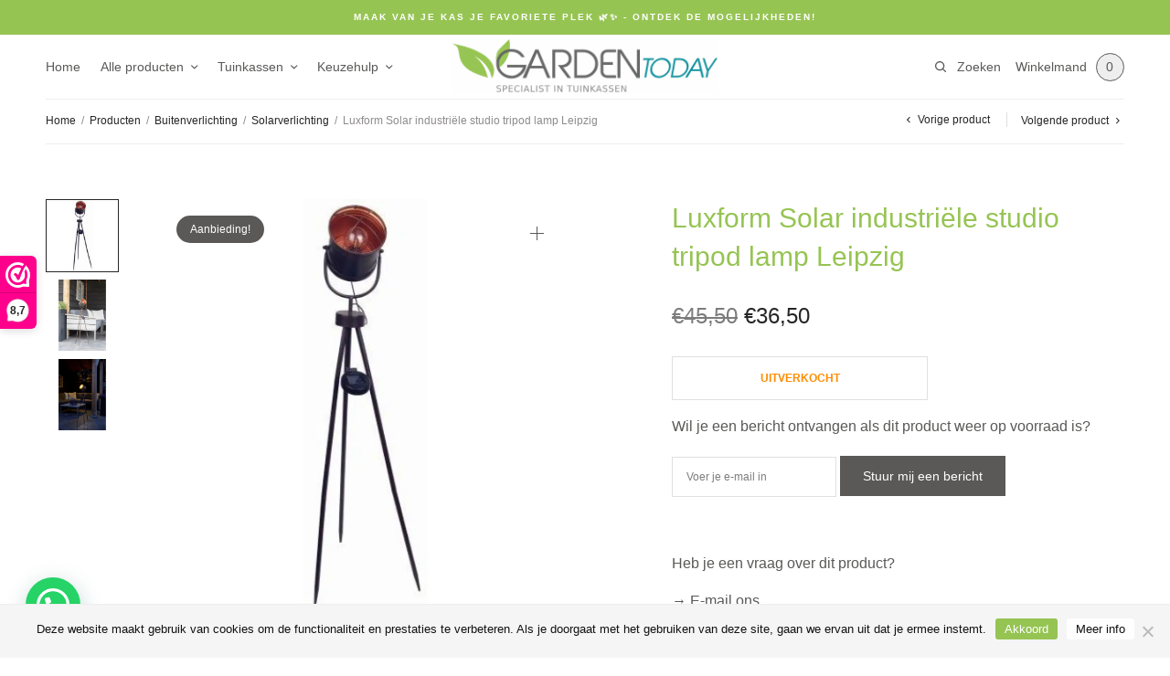

--- FILE ---
content_type: text/html; charset=UTF-8
request_url: https://www.gardentoday.nl/producten/luxform-solar-industriele-studio-tripod-lamp-leipzig/
body_size: 42738
content:
<!doctype html>
<html lang="nl-NL">
<head>
	<meta charset="UTF-8" />
<script type="text/javascript">
/* <![CDATA[ */
var gform;gform||(document.addEventListener("gform_main_scripts_loaded",function(){gform.scriptsLoaded=!0}),document.addEventListener("gform/theme/scripts_loaded",function(){gform.themeScriptsLoaded=!0}),window.addEventListener("DOMContentLoaded",function(){gform.domLoaded=!0}),gform={domLoaded:!1,scriptsLoaded:!1,themeScriptsLoaded:!1,isFormEditor:()=>"function"==typeof InitializeEditor,callIfLoaded:function(o){return!(!gform.domLoaded||!gform.scriptsLoaded||!gform.themeScriptsLoaded&&!gform.isFormEditor()||(gform.isFormEditor()&&console.warn("The use of gform.initializeOnLoaded() is deprecated in the form editor context and will be removed in Gravity Forms 3.1."),o(),0))},initializeOnLoaded:function(o){gform.callIfLoaded(o)||(document.addEventListener("gform_main_scripts_loaded",()=>{gform.scriptsLoaded=!0,gform.callIfLoaded(o)}),document.addEventListener("gform/theme/scripts_loaded",()=>{gform.themeScriptsLoaded=!0,gform.callIfLoaded(o)}),window.addEventListener("DOMContentLoaded",()=>{gform.domLoaded=!0,gform.callIfLoaded(o)}))},hooks:{action:{},filter:{}},addAction:function(o,r,e,t){gform.addHook("action",o,r,e,t)},addFilter:function(o,r,e,t){gform.addHook("filter",o,r,e,t)},doAction:function(o){gform.doHook("action",o,arguments)},applyFilters:function(o){return gform.doHook("filter",o,arguments)},removeAction:function(o,r){gform.removeHook("action",o,r)},removeFilter:function(o,r,e){gform.removeHook("filter",o,r,e)},addHook:function(o,r,e,t,n){null==gform.hooks[o][r]&&(gform.hooks[o][r]=[]);var d=gform.hooks[o][r];null==n&&(n=r+"_"+d.length),gform.hooks[o][r].push({tag:n,callable:e,priority:t=null==t?10:t})},doHook:function(r,o,e){var t;if(e=Array.prototype.slice.call(e,1),null!=gform.hooks[r][o]&&((o=gform.hooks[r][o]).sort(function(o,r){return o.priority-r.priority}),o.forEach(function(o){"function"!=typeof(t=o.callable)&&(t=window[t]),"action"==r?t.apply(null,e):e[0]=t.apply(null,e)})),"filter"==r)return e[0]},removeHook:function(o,r,t,n){var e;null!=gform.hooks[o][r]&&(e=(e=gform.hooks[o][r]).filter(function(o,r,e){return!!(null!=n&&n!=o.tag||null!=t&&t!=o.priority)}),gform.hooks[o][r]=e)}});
/* ]]> */
</script>

	<meta name="viewport" content="width=device-width, initial-scale=1, maximum-scale=1, viewport-fit=cover">
	<link rel="profile" href="http://gmpg.org/xfn/11">
	<meta name='robots' content='index, follow, max-image-preview:large, max-snippet:-1, max-video-preview:-1' />
	<style>img:is([sizes="auto" i], [sizes^="auto," i]) { contain-intrinsic-size: 3000px 1500px }</style>
	
<!-- Google Tag Manager for WordPress by gtm4wp.com -->
<script data-cfasync="false" data-pagespeed-no-defer>
	var gtm4wp_datalayer_name = "dataLayer";
	var dataLayer = dataLayer || [];
	const gtm4wp_use_sku_instead = 1;
	const gtm4wp_currency = 'EUR';
	const gtm4wp_product_per_impression = false;
	const gtm4wp_clear_ecommerce = false;
	const gtm4wp_datalayer_max_timeout = 2000;
</script>
<!-- End Google Tag Manager for WordPress by gtm4wp.com -->
	<!-- This site is optimized with the Yoast SEO plugin v26.2 - https://yoast.com/wordpress/plugins/seo/ -->
	<title>Luxform Solar industriële studio tripod lamp Leipzig - GardenToday.nl</title>
<link crossorigin data-rocket-preconnect href="https://www.googletagmanager.com" rel="preconnect">
<link crossorigin data-rocket-preconnect href="https://dashboard.webwinkelkeur.nl" rel="preconnect">
<link crossorigin data-rocket-preconnect href="https://gardentoday.b-cdn.net" rel="preconnect">
<link crossorigin data-rocket-preconnect href="https://checkout.buckaroo.nl" rel="preconnect">
	<meta name="description" content="Op zoek naar Luxform Solar industriële studio tripod lamp Leipzig? Nu super voordelig bij GardenToday.nl! Voor 15:00 uur besteld, volgende werkdag geleverd. Bestel dus vandaag nog!" />
	<link rel="canonical" href="https://www.gardentoday.nl/producten/luxform-solar-industriele-studio-tripod-lamp-leipzig/" />
	<meta property="og:locale" content="nl_NL" />
	<meta property="og:type" content="product" />
	<meta property="og:title" content="Luxform Solar industriële studio tripod lamp Leipzig - GardenToday.nl" />
	<meta property="og:description" content="Op zoek naar Luxform Solar industriële studio tripod lamp Leipzig? Nu super voordelig bij GardenToday.nl! Voor 15:00 uur besteld, volgende werkdag geleverd. Bestel dus vandaag nog!" />
	<meta property="og:url" content="https://www.gardentoday.nl/producten/luxform-solar-industriele-studio-tripod-lamp-leipzig/" />
	<meta property="og:site_name" content="GardenToday.nl" />
	<meta property="article:modified_time" content="2025-11-03T19:37:22+00:00" />
	<meta property="og:image" content="https://gardentoday.b-cdn.net/wp-content/uploads/2021/09/luxform-solar-industriele-studio-tripod-lamp-leipzig-1619811632_src.jpg" />
	<meta property="og:image:width" content="145" />
	<meta property="og:image:height" content="480" />
	<meta property="og:image:type" content="image/jpeg" /><meta property="og:image" content="https://gardentoday.b-cdn.net/wp-content/uploads/2021/09/luxform-solar-industriele-studio-tripod-lamp-leipzig-1619811632-1_src.jpg" />
	<meta property="og:image:width" content="319" />
	<meta property="og:image:height" content="480" />
	<meta property="og:image:type" content="image/jpeg" /><meta property="og:image" content="https://gardentoday.b-cdn.net/wp-content/uploads/2021/09/luxform-solar-industriele-studio-tripod-lamp-leipzig-1619811632-2_src.jpg" />
	<meta property="og:image:width" content="319" />
	<meta property="og:image:height" content="480" />
	<meta property="og:image:type" content="image/jpeg" />
	<meta name="twitter:card" content="summary_large_image" />
	<script type="application/ld+json" class="yoast-schema-graph">{"@context":"https://schema.org","@graph":[{"@type":["WebPage","ItemPage"],"@id":"https://www.gardentoday.nl/producten/luxform-solar-industriele-studio-tripod-lamp-leipzig/","url":"https://www.gardentoday.nl/producten/luxform-solar-industriele-studio-tripod-lamp-leipzig/","name":"Luxform Solar industriële studio tripod lamp Leipzig - GardenToday.nl","isPartOf":{"@id":"https://www.gardentoday.nl/#website"},"primaryImageOfPage":{"@id":"https://www.gardentoday.nl/producten/luxform-solar-industriele-studio-tripod-lamp-leipzig/#primaryimage"},"image":{"@id":"https://www.gardentoday.nl/producten/luxform-solar-industriele-studio-tripod-lamp-leipzig/#primaryimage"},"thumbnailUrl":"https://gardentoday.b-cdn.net/wp-content/uploads/2021/09/luxform-solar-industriele-studio-tripod-lamp-leipzig-1619811632_src.jpg","description":"Op zoek naar Luxform Solar industriële studio tripod lamp Leipzig? Nu super voordelig bij GardenToday.nl! Voor 15:00 uur besteld, volgende werkdag geleverd. Bestel dus vandaag nog!","breadcrumb":{"@id":"https://www.gardentoday.nl/producten/luxform-solar-industriele-studio-tripod-lamp-leipzig/#breadcrumb"},"inLanguage":"nl-NL","potentialAction":{"@type":"BuyAction","target":"https://www.gardentoday.nl/producten/luxform-solar-industriele-studio-tripod-lamp-leipzig/"}},{"@type":"ImageObject","inLanguage":"nl-NL","@id":"https://www.gardentoday.nl/producten/luxform-solar-industriele-studio-tripod-lamp-leipzig/#primaryimage","url":"https://gardentoday.b-cdn.net/wp-content/uploads/2021/09/luxform-solar-industriele-studio-tripod-lamp-leipzig-1619811632_src.jpg","contentUrl":"https://gardentoday.b-cdn.net/wp-content/uploads/2021/09/luxform-solar-industriele-studio-tripod-lamp-leipzig-1619811632_src.jpg","width":145,"height":480},{"@type":"BreadcrumbList","@id":"https://www.gardentoday.nl/producten/luxform-solar-industriele-studio-tripod-lamp-leipzig/#breadcrumb","itemListElement":[{"@type":"ListItem","position":1,"name":"Home","item":"https://www.gardentoday.nl/"},{"@type":"ListItem","position":2,"name":"Producten","item":"https://www.gardentoday.nl/producten/"},{"@type":"ListItem","position":3,"name":"Luxform Solar industriële studio tripod lamp Leipzig"}]},{"@type":"WebSite","@id":"https://www.gardentoday.nl/#website","url":"https://www.gardentoday.nl/","name":"GardenToday.nl","description":"Specialist in tuinkassen","publisher":{"@id":"https://www.gardentoday.nl/#organization"},"potentialAction":[{"@type":"SearchAction","target":{"@type":"EntryPoint","urlTemplate":"https://www.gardentoday.nl/?s={search_term_string}"},"query-input":{"@type":"PropertyValueSpecification","valueRequired":true,"valueName":"search_term_string"}}],"inLanguage":"nl-NL"},{"@type":"Organization","@id":"https://www.gardentoday.nl/#organization","name":"GardenToday.nl","url":"https://www.gardentoday.nl/","logo":{"@type":"ImageObject","inLanguage":"nl-NL","@id":"https://www.gardentoday.nl/#/schema/logo/image/","url":"https://www.gardentoday.nl/wp-content/uploads/2021/07/GardenToday-2400.png","contentUrl":"https://www.gardentoday.nl/wp-content/uploads/2021/07/GardenToday-2400.png","width":2400,"height":495,"caption":"GardenToday.nl"},"image":{"@id":"https://www.gardentoday.nl/#/schema/logo/image/"},"sameAs":["https://nl-nl.facebook.com/GardenTodayNL/"]}]}</script>
	<meta property="product:brand" content="Luxform" />
	<meta property="product:price:amount" content="36.50" />
	<meta property="product:price:currency" content="EUR" />
	<meta property="og:availability" content="out of stock" />
	<meta property="product:availability" content="out of stock" />
	<meta property="product:retailer_item_id" content="26192" />
	<meta property="product:condition" content="new" />
	<!-- / Yoast SEO plugin. -->


<link rel='dns-prefetch' href='//www.gardentoday.nl' />
<link rel='dns-prefetch' href='//checkout.buckaroo.nl' />

		<!-- This site uses the Google Analytics by MonsterInsights plugin v8.17 - Using Analytics tracking - https://www.monsterinsights.com/ -->
							<script src="//www.googletagmanager.com/gtag/js?id=G-164J98NDZH"  data-cfasync="false" data-wpfc-render="false" type="text/javascript" async></script>
			<script data-cfasync="false" data-wpfc-render="false" type="text/javascript">
				var mi_version = '8.17';
				var mi_track_user = true;
				var mi_no_track_reason = '';
				
								var disableStrs = [
										'ga-disable-G-164J98NDZH',
									];

				/* Function to detect opted out users */
				function __gtagTrackerIsOptedOut() {
					for (var index = 0; index < disableStrs.length; index++) {
						if (document.cookie.indexOf(disableStrs[index] + '=true') > -1) {
							return true;
						}
					}

					return false;
				}

				/* Disable tracking if the opt-out cookie exists. */
				if (__gtagTrackerIsOptedOut()) {
					for (var index = 0; index < disableStrs.length; index++) {
						window[disableStrs[index]] = true;
					}
				}

				/* Opt-out function */
				function __gtagTrackerOptout() {
					for (var index = 0; index < disableStrs.length; index++) {
						document.cookie = disableStrs[index] + '=true; expires=Thu, 31 Dec 2099 23:59:59 UTC; path=/';
						window[disableStrs[index]] = true;
					}
				}

				if ('undefined' === typeof gaOptout) {
					function gaOptout() {
						__gtagTrackerOptout();
					}
				}
								window.dataLayer = window.dataLayer || [];

				window.MonsterInsightsDualTracker = {
					helpers: {},
					trackers: {},
				};
				if (mi_track_user) {
					function __gtagDataLayer() {
						dataLayer.push(arguments);
					}

					function __gtagTracker(type, name, parameters) {
						if (!parameters) {
							parameters = {};
						}

						if (parameters.send_to) {
							__gtagDataLayer.apply(null, arguments);
							return;
						}

						if (type === 'event') {
														parameters.send_to = monsterinsights_frontend.v4_id;
							var hookName = name;
							if (typeof parameters['event_category'] !== 'undefined') {
								hookName = parameters['event_category'] + ':' + name;
							}

							if (typeof MonsterInsightsDualTracker.trackers[hookName] !== 'undefined') {
								MonsterInsightsDualTracker.trackers[hookName](parameters);
							} else {
								__gtagDataLayer('event', name, parameters);
							}
							
						} else {
							__gtagDataLayer.apply(null, arguments);
						}
					}

					__gtagTracker('js', new Date());
					__gtagTracker('set', {
						'developer_id.dZGIzZG': true,
											});
										__gtagTracker('config', 'G-164J98NDZH', {"forceSSL":"true","anonymize_ip":"true","link_attribution":"true"} );
															window.gtag = __gtagTracker;										(function () {
						/* https://developers.google.com/analytics/devguides/collection/analyticsjs/ */
						/* ga and __gaTracker compatibility shim. */
						var noopfn = function () {
							return null;
						};
						var newtracker = function () {
							return new Tracker();
						};
						var Tracker = function () {
							return null;
						};
						var p = Tracker.prototype;
						p.get = noopfn;
						p.set = noopfn;
						p.send = function () {
							var args = Array.prototype.slice.call(arguments);
							args.unshift('send');
							__gaTracker.apply(null, args);
						};
						var __gaTracker = function () {
							var len = arguments.length;
							if (len === 0) {
								return;
							}
							var f = arguments[len - 1];
							if (typeof f !== 'object' || f === null || typeof f.hitCallback !== 'function') {
								if ('send' === arguments[0]) {
									var hitConverted, hitObject = false, action;
									if ('event' === arguments[1]) {
										if ('undefined' !== typeof arguments[3]) {
											hitObject = {
												'eventAction': arguments[3],
												'eventCategory': arguments[2],
												'eventLabel': arguments[4],
												'value': arguments[5] ? arguments[5] : 1,
											}
										}
									}
									if ('pageview' === arguments[1]) {
										if ('undefined' !== typeof arguments[2]) {
											hitObject = {
												'eventAction': 'page_view',
												'page_path': arguments[2],
											}
										}
									}
									if (typeof arguments[2] === 'object') {
										hitObject = arguments[2];
									}
									if (typeof arguments[5] === 'object') {
										Object.assign(hitObject, arguments[5]);
									}
									if ('undefined' !== typeof arguments[1].hitType) {
										hitObject = arguments[1];
										if ('pageview' === hitObject.hitType) {
											hitObject.eventAction = 'page_view';
										}
									}
									if (hitObject) {
										action = 'timing' === arguments[1].hitType ? 'timing_complete' : hitObject.eventAction;
										hitConverted = mapArgs(hitObject);
										__gtagTracker('event', action, hitConverted);
									}
								}
								return;
							}

							function mapArgs(args) {
								var arg, hit = {};
								var gaMap = {
									'eventCategory': 'event_category',
									'eventAction': 'event_action',
									'eventLabel': 'event_label',
									'eventValue': 'event_value',
									'nonInteraction': 'non_interaction',
									'timingCategory': 'event_category',
									'timingVar': 'name',
									'timingValue': 'value',
									'timingLabel': 'event_label',
									'page': 'page_path',
									'location': 'page_location',
									'title': 'page_title',
								};
								for (arg in args) {
																		if (!(!args.hasOwnProperty(arg) || !gaMap.hasOwnProperty(arg))) {
										hit[gaMap[arg]] = args[arg];
									} else {
										hit[arg] = args[arg];
									}
								}
								return hit;
							}

							try {
								f.hitCallback();
							} catch (ex) {
							}
						};
						__gaTracker.create = newtracker;
						__gaTracker.getByName = newtracker;
						__gaTracker.getAll = function () {
							return [];
						};
						__gaTracker.remove = noopfn;
						__gaTracker.loaded = true;
						window['__gaTracker'] = __gaTracker;
					})();
									} else {
										console.log("");
					(function () {
						function __gtagTracker() {
							return null;
						}

						window['__gtagTracker'] = __gtagTracker;
						window['gtag'] = __gtagTracker;
					})();
									}
			</script>
				<!-- / Google Analytics by MonsterInsights -->
				<script data-cfasync="false" data-wpfc-render="false" type="text/javascript">
			window.MonsterInsightsDualTracker.helpers.mapProductItem = function (uaItem) {
				var prefixIndex, prefixKey, mapIndex;

				var toBePrefixed = ['id', 'name', 'list_name', 'brand', 'category', 'variant'];

				var item = {};

				var fieldMap = {
					'price': 'price',
					'list_position': 'index',
					'quantity': 'quantity',
					'position': 'index',
				};

				for (mapIndex in fieldMap) {
					if (uaItem.hasOwnProperty(mapIndex)) {
						item[fieldMap[mapIndex]] = uaItem[mapIndex];
					}
				}

				for (prefixIndex = 0; prefixIndex < toBePrefixed.length; prefixIndex++) {
					prefixKey = toBePrefixed[prefixIndex];
					if (typeof uaItem[prefixKey] !== 'undefined') {
						item['item_' + prefixKey] = uaItem[prefixKey];
					}
				}

				return item;
			};

			MonsterInsightsDualTracker.trackers['view_item_list'] = function (parameters) {
				var items = parameters.items;
				var listName, itemIndex, item, itemListName;
				var lists = {
					'_': {items: [], 'send_to': monsterinsights_frontend.v4_id},
				};

				for (itemIndex = 0; itemIndex < items.length; itemIndex++) {
					item = MonsterInsightsDualTracker.helpers.mapProductItem(items[itemIndex]);

					if (typeof item['item_list_name'] === 'undefined') {
						lists['_'].items.push(item);
					} else {
						itemListName = item['item_list_name'];
						if (typeof lists[itemListName] === 'undefined') {
							lists[itemListName] = {
								'items': [],
								'item_list_name': itemListName,
								'send_to': monsterinsights_frontend.v4_id,
							};
						}

						lists[itemListName].items.push(item);
					}
				}

				for (listName in lists) {
					__gtagDataLayer('event', 'view_item_list', lists[listName]);
				}
			};

			MonsterInsightsDualTracker.trackers['select_content'] = function (parameters) {
				const items = parameters.items.map(MonsterInsightsDualTracker.helpers.mapProductItem);
				__gtagDataLayer('event', 'select_item', {items: items, send_to: parameters.send_to});
			};

			MonsterInsightsDualTracker.trackers['view_item'] = function (parameters) {
				const items = parameters.items.map(MonsterInsightsDualTracker.helpers.mapProductItem);
				__gtagDataLayer('event', 'view_item', {items: items, send_to: parameters.send_to});
			};
		</script>
		<link rel='stylesheet' id='wp-block-library-css' href='https://gardentoday.b-cdn.net/wp-includes/css/dist/block-library/style.min.css?ver=ff34cc4b0e0a78250d5dbf86f837ef7e' type='text/css' media='all' />
<style id='classic-theme-styles-inline-css' type='text/css'>
/*! This file is auto-generated */
.wp-block-button__link{color:#fff;background-color:#32373c;border-radius:9999px;box-shadow:none;text-decoration:none;padding:calc(.667em + 2px) calc(1.333em + 2px);font-size:1.125em}.wp-block-file__button{background:#32373c;color:#fff;text-decoration:none}
</style>
<style id='joinchat-button-style-inline-css' type='text/css'>
.wp-block-joinchat-button{border:none!important;text-align:center}.wp-block-joinchat-button figure{display:table;margin:0 auto;padding:0}.wp-block-joinchat-button figcaption{font:normal normal 400 .6em/2em var(--wp--preset--font-family--system-font,sans-serif);margin:0;padding:0}.wp-block-joinchat-button .joinchat-button__qr{background-color:#fff;border:6px solid #25d366;border-radius:30px;box-sizing:content-box;display:block;height:200px;margin:auto;overflow:hidden;padding:10px;width:200px}.wp-block-joinchat-button .joinchat-button__qr canvas,.wp-block-joinchat-button .joinchat-button__qr img{display:block;margin:auto}.wp-block-joinchat-button .joinchat-button__link{align-items:center;background-color:#25d366;border:6px solid #25d366;border-radius:30px;display:inline-flex;flex-flow:row nowrap;justify-content:center;line-height:1.25em;margin:0 auto;text-decoration:none}.wp-block-joinchat-button .joinchat-button__link:before{background:transparent var(--joinchat-ico) no-repeat center;background-size:100%;content:"";display:block;height:1.5em;margin:-.75em .75em -.75em 0;width:1.5em}.wp-block-joinchat-button figure+.joinchat-button__link{margin-top:10px}@media (orientation:landscape)and (min-height:481px),(orientation:portrait)and (min-width:481px){.wp-block-joinchat-button.joinchat-button--qr-only figure+.joinchat-button__link{display:none}}@media (max-width:480px),(orientation:landscape)and (max-height:480px){.wp-block-joinchat-button figure{display:none}}

</style>
<style id='global-styles-inline-css' type='text/css'>
:root{--wp--preset--aspect-ratio--square: 1;--wp--preset--aspect-ratio--4-3: 4/3;--wp--preset--aspect-ratio--3-4: 3/4;--wp--preset--aspect-ratio--3-2: 3/2;--wp--preset--aspect-ratio--2-3: 2/3;--wp--preset--aspect-ratio--16-9: 16/9;--wp--preset--aspect-ratio--9-16: 9/16;--wp--preset--color--black: #000000;--wp--preset--color--cyan-bluish-gray: #abb8c3;--wp--preset--color--white: #ffffff;--wp--preset--color--pale-pink: #f78da7;--wp--preset--color--vivid-red: #cf2e2e;--wp--preset--color--luminous-vivid-orange: #ff6900;--wp--preset--color--luminous-vivid-amber: #fcb900;--wp--preset--color--light-green-cyan: #7bdcb5;--wp--preset--color--vivid-green-cyan: #00d084;--wp--preset--color--pale-cyan-blue: #8ed1fc;--wp--preset--color--vivid-cyan-blue: #0693e3;--wp--preset--color--vivid-purple: #9b51e0;--wp--preset--gradient--vivid-cyan-blue-to-vivid-purple: linear-gradient(135deg,rgba(6,147,227,1) 0%,rgb(155,81,224) 100%);--wp--preset--gradient--light-green-cyan-to-vivid-green-cyan: linear-gradient(135deg,rgb(122,220,180) 0%,rgb(0,208,130) 100%);--wp--preset--gradient--luminous-vivid-amber-to-luminous-vivid-orange: linear-gradient(135deg,rgba(252,185,0,1) 0%,rgba(255,105,0,1) 100%);--wp--preset--gradient--luminous-vivid-orange-to-vivid-red: linear-gradient(135deg,rgba(255,105,0,1) 0%,rgb(207,46,46) 100%);--wp--preset--gradient--very-light-gray-to-cyan-bluish-gray: linear-gradient(135deg,rgb(238,238,238) 0%,rgb(169,184,195) 100%);--wp--preset--gradient--cool-to-warm-spectrum: linear-gradient(135deg,rgb(74,234,220) 0%,rgb(151,120,209) 20%,rgb(207,42,186) 40%,rgb(238,44,130) 60%,rgb(251,105,98) 80%,rgb(254,248,76) 100%);--wp--preset--gradient--blush-light-purple: linear-gradient(135deg,rgb(255,206,236) 0%,rgb(152,150,240) 100%);--wp--preset--gradient--blush-bordeaux: linear-gradient(135deg,rgb(254,205,165) 0%,rgb(254,45,45) 50%,rgb(107,0,62) 100%);--wp--preset--gradient--luminous-dusk: linear-gradient(135deg,rgb(255,203,112) 0%,rgb(199,81,192) 50%,rgb(65,88,208) 100%);--wp--preset--gradient--pale-ocean: linear-gradient(135deg,rgb(255,245,203) 0%,rgb(182,227,212) 50%,rgb(51,167,181) 100%);--wp--preset--gradient--electric-grass: linear-gradient(135deg,rgb(202,248,128) 0%,rgb(113,206,126) 100%);--wp--preset--gradient--midnight: linear-gradient(135deg,rgb(2,3,129) 0%,rgb(40,116,252) 100%);--wp--preset--font-size--small: 13px;--wp--preset--font-size--medium: 20px;--wp--preset--font-size--large: 36px;--wp--preset--font-size--x-large: 42px;--wp--preset--spacing--20: 0.44rem;--wp--preset--spacing--30: 0.67rem;--wp--preset--spacing--40: 1rem;--wp--preset--spacing--50: 1.5rem;--wp--preset--spacing--60: 2.25rem;--wp--preset--spacing--70: 3.38rem;--wp--preset--spacing--80: 5.06rem;--wp--preset--shadow--natural: 6px 6px 9px rgba(0, 0, 0, 0.2);--wp--preset--shadow--deep: 12px 12px 50px rgba(0, 0, 0, 0.4);--wp--preset--shadow--sharp: 6px 6px 0px rgba(0, 0, 0, 0.2);--wp--preset--shadow--outlined: 6px 6px 0px -3px rgba(255, 255, 255, 1), 6px 6px rgba(0, 0, 0, 1);--wp--preset--shadow--crisp: 6px 6px 0px rgba(0, 0, 0, 1);}:where(.is-layout-flex){gap: 0.5em;}:where(.is-layout-grid){gap: 0.5em;}body .is-layout-flex{display: flex;}.is-layout-flex{flex-wrap: wrap;align-items: center;}.is-layout-flex > :is(*, div){margin: 0;}body .is-layout-grid{display: grid;}.is-layout-grid > :is(*, div){margin: 0;}:where(.wp-block-columns.is-layout-flex){gap: 2em;}:where(.wp-block-columns.is-layout-grid){gap: 2em;}:where(.wp-block-post-template.is-layout-flex){gap: 1.25em;}:where(.wp-block-post-template.is-layout-grid){gap: 1.25em;}.has-black-color{color: var(--wp--preset--color--black) !important;}.has-cyan-bluish-gray-color{color: var(--wp--preset--color--cyan-bluish-gray) !important;}.has-white-color{color: var(--wp--preset--color--white) !important;}.has-pale-pink-color{color: var(--wp--preset--color--pale-pink) !important;}.has-vivid-red-color{color: var(--wp--preset--color--vivid-red) !important;}.has-luminous-vivid-orange-color{color: var(--wp--preset--color--luminous-vivid-orange) !important;}.has-luminous-vivid-amber-color{color: var(--wp--preset--color--luminous-vivid-amber) !important;}.has-light-green-cyan-color{color: var(--wp--preset--color--light-green-cyan) !important;}.has-vivid-green-cyan-color{color: var(--wp--preset--color--vivid-green-cyan) !important;}.has-pale-cyan-blue-color{color: var(--wp--preset--color--pale-cyan-blue) !important;}.has-vivid-cyan-blue-color{color: var(--wp--preset--color--vivid-cyan-blue) !important;}.has-vivid-purple-color{color: var(--wp--preset--color--vivid-purple) !important;}.has-black-background-color{background-color: var(--wp--preset--color--black) !important;}.has-cyan-bluish-gray-background-color{background-color: var(--wp--preset--color--cyan-bluish-gray) !important;}.has-white-background-color{background-color: var(--wp--preset--color--white) !important;}.has-pale-pink-background-color{background-color: var(--wp--preset--color--pale-pink) !important;}.has-vivid-red-background-color{background-color: var(--wp--preset--color--vivid-red) !important;}.has-luminous-vivid-orange-background-color{background-color: var(--wp--preset--color--luminous-vivid-orange) !important;}.has-luminous-vivid-amber-background-color{background-color: var(--wp--preset--color--luminous-vivid-amber) !important;}.has-light-green-cyan-background-color{background-color: var(--wp--preset--color--light-green-cyan) !important;}.has-vivid-green-cyan-background-color{background-color: var(--wp--preset--color--vivid-green-cyan) !important;}.has-pale-cyan-blue-background-color{background-color: var(--wp--preset--color--pale-cyan-blue) !important;}.has-vivid-cyan-blue-background-color{background-color: var(--wp--preset--color--vivid-cyan-blue) !important;}.has-vivid-purple-background-color{background-color: var(--wp--preset--color--vivid-purple) !important;}.has-black-border-color{border-color: var(--wp--preset--color--black) !important;}.has-cyan-bluish-gray-border-color{border-color: var(--wp--preset--color--cyan-bluish-gray) !important;}.has-white-border-color{border-color: var(--wp--preset--color--white) !important;}.has-pale-pink-border-color{border-color: var(--wp--preset--color--pale-pink) !important;}.has-vivid-red-border-color{border-color: var(--wp--preset--color--vivid-red) !important;}.has-luminous-vivid-orange-border-color{border-color: var(--wp--preset--color--luminous-vivid-orange) !important;}.has-luminous-vivid-amber-border-color{border-color: var(--wp--preset--color--luminous-vivid-amber) !important;}.has-light-green-cyan-border-color{border-color: var(--wp--preset--color--light-green-cyan) !important;}.has-vivid-green-cyan-border-color{border-color: var(--wp--preset--color--vivid-green-cyan) !important;}.has-pale-cyan-blue-border-color{border-color: var(--wp--preset--color--pale-cyan-blue) !important;}.has-vivid-cyan-blue-border-color{border-color: var(--wp--preset--color--vivid-cyan-blue) !important;}.has-vivid-purple-border-color{border-color: var(--wp--preset--color--vivid-purple) !important;}.has-vivid-cyan-blue-to-vivid-purple-gradient-background{background: var(--wp--preset--gradient--vivid-cyan-blue-to-vivid-purple) !important;}.has-light-green-cyan-to-vivid-green-cyan-gradient-background{background: var(--wp--preset--gradient--light-green-cyan-to-vivid-green-cyan) !important;}.has-luminous-vivid-amber-to-luminous-vivid-orange-gradient-background{background: var(--wp--preset--gradient--luminous-vivid-amber-to-luminous-vivid-orange) !important;}.has-luminous-vivid-orange-to-vivid-red-gradient-background{background: var(--wp--preset--gradient--luminous-vivid-orange-to-vivid-red) !important;}.has-very-light-gray-to-cyan-bluish-gray-gradient-background{background: var(--wp--preset--gradient--very-light-gray-to-cyan-bluish-gray) !important;}.has-cool-to-warm-spectrum-gradient-background{background: var(--wp--preset--gradient--cool-to-warm-spectrum) !important;}.has-blush-light-purple-gradient-background{background: var(--wp--preset--gradient--blush-light-purple) !important;}.has-blush-bordeaux-gradient-background{background: var(--wp--preset--gradient--blush-bordeaux) !important;}.has-luminous-dusk-gradient-background{background: var(--wp--preset--gradient--luminous-dusk) !important;}.has-pale-ocean-gradient-background{background: var(--wp--preset--gradient--pale-ocean) !important;}.has-electric-grass-gradient-background{background: var(--wp--preset--gradient--electric-grass) !important;}.has-midnight-gradient-background{background: var(--wp--preset--gradient--midnight) !important;}.has-small-font-size{font-size: var(--wp--preset--font-size--small) !important;}.has-medium-font-size{font-size: var(--wp--preset--font-size--medium) !important;}.has-large-font-size{font-size: var(--wp--preset--font-size--large) !important;}.has-x-large-font-size{font-size: var(--wp--preset--font-size--x-large) !important;}
:where(.wp-block-post-template.is-layout-flex){gap: 1.25em;}:where(.wp-block-post-template.is-layout-grid){gap: 1.25em;}
:where(.wp-block-columns.is-layout-flex){gap: 2em;}:where(.wp-block-columns.is-layout-grid){gap: 2em;}
:root :where(.wp-block-pullquote){font-size: 1.5em;line-height: 1.6;}
</style>
<link rel='stylesheet' id='cookie-notice-front-css' href='https://gardentoday.b-cdn.net/wp-content/plugins/cookie-notice/css/front.min.css?ver=2.5.8' type='text/css' media='all' />
<link data-minify="1" rel='stylesheet' id='parcelpro-css' href='https://gardentoday.b-cdn.net/wp-content/cache/min/1/wp-content/plugins/woo-parcel-pro/public/css/parcelpro-public.css?ver=1763738444' type='text/css' media='all' />
<link rel='stylesheet' id='photoswipe-css' href='https://gardentoday.b-cdn.net/wp-content/plugins/woocommerce/assets/css/photoswipe/photoswipe.min.css?ver=10.3.4' type='text/css' media='all' />
<link rel='stylesheet' id='photoswipe-default-skin-css' href='https://gardentoday.b-cdn.net/wp-content/plugins/woocommerce/assets/css/photoswipe/default-skin/default-skin.min.css?ver=10.3.4' type='text/css' media='all' />
<style id='woocommerce-inline-inline-css' type='text/css'>
.woocommerce form .form-row .required { visibility: visible; }
</style>
<link data-minify="1" rel='stylesheet' id='buckaroo-custom-styles-css' href='https://gardentoday.b-cdn.net/wp-content/cache/min/1/wp-content/plugins/wc-buckaroo-bpe-gateway/library/css/buckaroo-custom.css?ver=1763738484' type='text/css' media='all' />
<link data-minify="1" rel='stylesheet' id='wc-bis-css-css' href='https://gardentoday.b-cdn.net/wp-content/cache/min/1/wp-content/plugins/woocommerce-back-in-stock-notifications/assets/css/frontend/woocommerce.css?ver=1763738444' type='text/css' media='all' />
<link data-minify="1" rel='stylesheet' id='brands-styles-css' href='https://gardentoday.b-cdn.net/wp-content/cache/min/1/wp-content/plugins/woocommerce/assets/css/brands.css?ver=1763738444' type='text/css' media='all' />
<link data-minify="1" rel='stylesheet' id='thb-style-css' href='https://gardentoday.b-cdn.net/wp-content/cache/min/1/wp-content/themes/gardentoday/style.css?ver=1763738444' type='text/css' media='all' />
<link data-minify="1" rel='stylesheet' id='thb-app-css' href='https://gardentoday.b-cdn.net/wp-content/cache/min/1/wp-content/themes/restoration/assets/css/app.css?ver=1763738444' type='text/css' media='all' />
<style id='thb-app-inline-css' type='text/css'>
.logo-holder .logolink .logoimg {max-height:60px;}.logo-holder .logolink .logoimg[src$=".svg"] {max-height:100%;height:60px;}@media screen and (max-width:1023px) {.header .logo-holder .logolink .logoimg {max-height:60px;}.header .logo-holder .logolink .logoimg[src$=".svg"] {max-height:100%;height:60px;}}
</style>
<script>(function(url,id){var script=document.createElement('script');script.async=true;script.src='https://'+url+'/sidebar.js?id='+id+'&c='+cachebuster(10,id);var ref=document.getElementsByTagName('script')[0];ref.parentNode.insertBefore(script,ref);function cachebuster(refreshMinutes,id){var now=Date.now();var interval=refreshMinutes*60e3;var shift=(Math.sin(id)||0)*interval;return Math.floor((now+shift)/interval);}})("dashboard.webwinkelkeur.nl",2964);</script><script type="text/javascript" src="https://gardentoday.b-cdn.net/wp-content/plugins/google-analytics-premium/assets/js/frontend-gtag.min.js?ver=8.17" id="monsterinsights-frontend-script-js"></script>
<script data-cfasync="false" data-wpfc-render="false" type="text/javascript" id='monsterinsights-frontend-script-js-extra'>/* <![CDATA[ */
var monsterinsights_frontend = {"js_events_tracking":"true","download_extensions":"doc,pdf,ppt,zip,xls,docx,pptx,xlsx","inbound_paths":"[{\"path\":\"\\\/go\\\/\",\"label\":\"affiliate\"},{\"path\":\"\\\/recommend\\\/\",\"label\":\"affiliate\"}]","home_url":"https:\/\/www.gardentoday.nl","hash_tracking":"false","v4_id":"G-164J98NDZH"};/* ]]> */
</script>
<script type="text/javascript" src="https://gardentoday.b-cdn.net/wp-includes/js/jquery/jquery.min.js?ver=3.7.1" id="jquery-core-js"></script>
<script type="text/javascript" src="https://gardentoday.b-cdn.net/wp-includes/js/jquery/jquery-migrate.min.js?ver=3.4.1" id="jquery-migrate-js"></script>
<script type="text/javascript" id="3d-flip-book-client-locale-loader-js-extra">
/* <![CDATA[ */
var FB3D_CLIENT_LOCALE = {"ajaxurl":"https:\/\/www.gardentoday.nl\/wp-admin\/admin-ajax.php","dictionary":{"Table of contents":"Table of contents","Close":"Close","Bookmarks":"Bookmarks","Thumbnails":"Thumbnails","Search":"Search","Share":"Share","Facebook":"Facebook","Twitter":"Twitter","Email":"Email","Play":"Play","Previous page":"Previous page","Next page":"Next page","Zoom in":"Zoom in","Zoom out":"Zoom out","Fit view":"Fit view","Auto play":"Auto play","Full screen":"Full screen","More":"More","Smart pan":"Smart pan","Single page":"Single page","Sounds":"Sounds","Stats":"Stats","Print":"Print","Download":"Download","Goto first page":"Goto first page","Goto last page":"Goto last page"},"images":"https:\/\/www.gardentoday.nl\/wp-content\/plugins\/interactive-3d-flipbook-powered-physics-engine\/assets\/images\/","jsData":{"urls":[],"posts":{"ids_mis":[],"ids":[]},"pages":[],"firstPages":[],"bookCtrlProps":[],"bookTemplates":[]},"key":"3d-flip-book","pdfJS":{"pdfJsLib":"https:\/\/www.gardentoday.nl\/wp-content\/plugins\/interactive-3d-flipbook-powered-physics-engine\/assets\/js\/pdf.min.js?ver=4.3.136","pdfJsWorker":"https:\/\/www.gardentoday.nl\/wp-content\/plugins\/interactive-3d-flipbook-powered-physics-engine\/assets\/js\/pdf.worker.js?ver=4.3.136","stablePdfJsLib":"https:\/\/www.gardentoday.nl\/wp-content\/plugins\/interactive-3d-flipbook-powered-physics-engine\/assets\/js\/stable\/pdf.min.js?ver=2.5.207","stablePdfJsWorker":"https:\/\/www.gardentoday.nl\/wp-content\/plugins\/interactive-3d-flipbook-powered-physics-engine\/assets\/js\/stable\/pdf.worker.js?ver=2.5.207","pdfJsCMapUrl":"https:\/\/www.gardentoday.nl\/wp-content\/plugins\/interactive-3d-flipbook-powered-physics-engine\/assets\/cmaps\/"},"cacheurl":"https:\/\/www.gardentoday.nl\/wp-content\/uploads\/3d-flip-book\/cache\/","pluginsurl":"https:\/\/www.gardentoday.nl\/wp-content\/plugins\/","pluginurl":"https:\/\/www.gardentoday.nl\/wp-content\/plugins\/interactive-3d-flipbook-powered-physics-engine\/","thumbnailSize":{"width":"150","height":"150"},"version":"1.16.17"};
/* ]]> */
</script>
<script data-minify="1" type="text/javascript" src="https://gardentoday.b-cdn.net/wp-content/cache/min/1/wp-content/plugins/interactive-3d-flipbook-powered-physics-engine/assets/js/client-locale-loader.js?ver=1763738444" id="3d-flip-book-client-locale-loader-js" async="async" data-wp-strategy="async"></script>
<script type="text/javascript" src="https://gardentoday.b-cdn.net/wp-includes/js/dist/hooks.min.js?ver=4d63a3d491d11ffd8ac6" id="wp-hooks-js"></script>
<script type="text/javascript" id="say-what-js-js-extra">
/* <![CDATA[ */
var say_what_data = {"replacements":{"woocommerce|Standard|":"BTW hoog","restoration|Search|":"Zoeken","restoration|Cart|":"Winkelmand","restoration|Previous Product|":"Vorige product","restoration|Next Product|":"Volgende product","restoration|View cart|":"Bekijk winkelmand","restoration|Shopping Cart|":"Winkelwagen","restoration|Shipping options will be updated during checkout.|":"De verzendopties worden geupdate tijdens het afrekenen.","restoration|Next|":"Volgende","restoration|Prev|":"Vorige","restoration|Related products|":"Gerelateerde producten","restoration|Adding to Cart|":"Wordt toegevoegd...","restoration|Read More|":"Lees meer","restoration|Latest News|":"Laatste nieuws","restoration|Previous|":"Vorige","restoration|by|":"Door","restoration|on|":"op","woocommerce-back-in-stock-notifications|Stock Notifications|":"Voorraadmeldingen","woocommerce-back-in-stock-notifications|Active|":"Actief","woocommerce-back-in-stock-notifications|Stock status|":"Voorraadstatus","woocommerce-back-in-stock-notifications|Date|":"Datum","woocommerce-back-in-stock-notifications|Waiting|":"Sinds","woocommerce-back-in-stock-notifications|Actions|":"Acties","woocommerce-back-in-stock-notifications|Out of stock|":"Niet op voorraad","woocommerce-back-in-stock-notifications|Deactivate|":"Deactiveer","woocommerce-back-in-stock-notifications|Your activity|":"Je activiteit","woocommerce-back-in-stock-notifications|Description|":"Beschrijving","woocommerce-back-in-stock-notifications|Created \"%2$s\" notification (#%1$d)|":"\"%2$s\" notificatie (#%1$d) aangemaakt","woocommerce-back-in-stock-notifications|Delivered \"%2$s\" notification (#%1$d)|":"\"%2$s\" notificatie (#%1$d) afgeleverd","woocommerce-back-in-stock-notifications|Created #%1$s notification|":"#%1$s notificatie aangemaakt","woocommerce-back-in-stock-notifications|Delivered notification (#%d)|":"Notificatie (#%d) afgeleverd","woocommerce-back-in-stock-notifications|Sign-up successful|":"Succesvolle inschrijving","woocommerce-back-in-stock-notifications|Thanks for joining the waitlist! You will hear from us again when \"{product_name}\" is available.|":"Bedankt voor je inschrijving! Je ontvangt bericht zodra \"{product_name}\" beschikbaar is.","woocommerce-back-in-stock-notifications|You have joined the \"{product_name}\" waitlist.|":"Je bent toegevoegd aan de wachtlijst voor \"{product_name}\".","woocommerce-back-in-stock-notifications|Je hebt dit bericht ontvangen omdat je e-mailadres is gebruikt om je aan te melden voor voorraadmeldingen in onze winkel.|":"Je hebt dit bericht ontvangen omdat je e-mailadres is gebruikt om je aan te melden voor voorraadmeldingen in onze winkel.","woocommerce-back-in-stock-notifications|Changed your mind? %s to unsubscribe.|":"Van gedachten veranderd? %s om je uit te schrijven.","woocommerce-back-in-stock-notifications|In stock|":"Op voorraad","woocommerce|Description|":"Productinformatie","woocommerce|Additional information|":"Specificaties","restoration|Have a coupon?|":"Heb je een kortingscode?","restoration|Click here to enter your code|":"Klik hier om je code in te vullen","restoration|If you have a coupon code, please apply it below.|":"Als je een kortingscode hebt, kun je deze hieronder gebruiken.","restoration|Apply coupon|":"Kortingscode toepassen"}};
/* ]]> */
</script>
<script data-minify="1" type="text/javascript" src="https://gardentoday.b-cdn.net/wp-content/cache/min/1/wp-content/plugins/say-what/assets/build/frontend.js?ver=1763738444" id="say-what-js-js"></script>
<script data-minify="1" type="text/javascript" src="https://gardentoday.b-cdn.net/wp-content/cache/min/1/wp-content/plugins/woo-parcel-pro/public/js/parcelpro-public.js?ver=1763738444" id="parcelpro-js"></script>
<script type="text/javascript" src="https://gardentoday.b-cdn.net/wp-content/plugins/woocommerce/assets/js/jquery-blockui/jquery.blockUI.min.js?ver=2.7.0-wc.10.3.4" id="wc-jquery-blockui-js" defer="defer" data-wp-strategy="defer"></script>
<script type="text/javascript" id="wc-add-to-cart-js-extra">
/* <![CDATA[ */
var wc_add_to_cart_params = {"ajax_url":"\/wp-admin\/admin-ajax.php","wc_ajax_url":"\/?wc-ajax=%%endpoint%%","i18n_view_cart":"Bekijk winkelwagen","cart_url":"https:\/\/www.gardentoday.nl\/winkelmand\/","is_cart":"","cart_redirect_after_add":"no"};
/* ]]> */
</script>
<script type="text/javascript" src="https://gardentoday.b-cdn.net/wp-content/plugins/woocommerce/assets/js/frontend/add-to-cart.min.js?ver=10.3.4" id="wc-add-to-cart-js" defer="defer" data-wp-strategy="defer"></script>
<script type="text/javascript" src="https://gardentoday.b-cdn.net/wp-content/plugins/woocommerce/assets/js/zoom/jquery.zoom.min.js?ver=1.7.21-wc.10.3.4" id="wc-zoom-js" defer="defer" data-wp-strategy="defer"></script>
<script type="text/javascript" src="https://gardentoday.b-cdn.net/wp-content/plugins/woocommerce/assets/js/photoswipe/photoswipe.min.js?ver=4.1.1-wc.10.3.4" id="wc-photoswipe-js" defer="defer" data-wp-strategy="defer"></script>
<script type="text/javascript" src="https://gardentoday.b-cdn.net/wp-content/plugins/woocommerce/assets/js/photoswipe/photoswipe-ui-default.min.js?ver=4.1.1-wc.10.3.4" id="wc-photoswipe-ui-default-js" defer="defer" data-wp-strategy="defer"></script>
<script type="text/javascript" id="wc-single-product-js-extra">
/* <![CDATA[ */
var wc_single_product_params = {"i18n_required_rating_text":"Selecteer een waardering","i18n_rating_options":["1 van de 5 sterren","2 van de 5 sterren","3 van de 5 sterren","4 van de 5 sterren","5 van de 5 sterren"],"i18n_product_gallery_trigger_text":"Afbeeldinggalerij in volledig scherm bekijken","review_rating_required":"yes","flexslider":{"rtl":false,"animation":"slide","smoothHeight":true,"directionNav":false,"controlNav":"thumbnails","slideshow":false,"animationSpeed":500,"animationLoop":false,"allowOneSlide":false},"zoom_enabled":"1","zoom_options":[],"photoswipe_enabled":"1","photoswipe_options":{"shareEl":false,"closeOnScroll":false,"history":false,"hideAnimationDuration":0,"showAnimationDuration":0},"flexslider_enabled":""};
/* ]]> */
</script>
<script type="text/javascript" src="https://gardentoday.b-cdn.net/wp-content/plugins/woocommerce/assets/js/frontend/single-product.min.js?ver=10.3.4" id="wc-single-product-js" defer="defer" data-wp-strategy="defer"></script>
<script type="text/javascript" src="https://gardentoday.b-cdn.net/wp-content/plugins/woocommerce/assets/js/js-cookie/js.cookie.min.js?ver=2.1.4-wc.10.3.4" id="wc-js-cookie-js" defer="defer" data-wp-strategy="defer"></script>
<script type="text/javascript" id="woocommerce-js-extra">
/* <![CDATA[ */
var woocommerce_params = {"ajax_url":"\/wp-admin\/admin-ajax.php","wc_ajax_url":"\/?wc-ajax=%%endpoint%%","i18n_password_show":"Wachtwoord weergeven","i18n_password_hide":"Wachtwoord verbergen"};
/* ]]> */
</script>
<script type="text/javascript" src="https://gardentoday.b-cdn.net/wp-content/plugins/woocommerce/assets/js/frontend/woocommerce.min.js?ver=10.3.4" id="woocommerce-js" defer="defer" data-wp-strategy="defer"></script>
<script type="text/javascript" id="buckaroo_sdk-js-extra">
/* <![CDATA[ */
var buckaroo_global = {"ajax_url":"https:\/\/www.gardentoday.nl\/","idin_i18n":{"general_error":"Something went wrong while processing your identification.","bank_required":"You need to select your bank!"},"payByBankLogos":{"ABNANL2A":"https:\/\/www.gardentoday.nl\/wp-content\/plugins\/wc-buckaroo-bpe-gateway\/\/library\/buckaroo_images\/ideal\/abnamro.svg","ASNBNL21":"https:\/\/www.gardentoday.nl\/wp-content\/plugins\/wc-buckaroo-bpe-gateway\/\/library\/buckaroo_images\/ideal\/asnbank.svg","INGBNL2A":"https:\/\/www.gardentoday.nl\/wp-content\/plugins\/wc-buckaroo-bpe-gateway\/\/library\/buckaroo_images\/ideal\/ing.svg","RABONL2U":"https:\/\/www.gardentoday.nl\/wp-content\/plugins\/wc-buckaroo-bpe-gateway\/\/library\/buckaroo_images\/ideal\/rabobank.svg","SNSBNL2A":"https:\/\/www.gardentoday.nl\/wp-content\/plugins\/wc-buckaroo-bpe-gateway\/\/library\/buckaroo_images\/ideal\/sns.svg","RBRBNL21":"https:\/\/www.gardentoday.nl\/wp-content\/plugins\/wc-buckaroo-bpe-gateway\/\/library\/buckaroo_images\/ideal\/regiobank.svg","KNABNL2H":"https:\/\/www.gardentoday.nl\/wp-content\/plugins\/wc-buckaroo-bpe-gateway\/\/library\/buckaroo_images\/ideal\/knab.svg","NTSBDEB1":"https:\/\/www.gardentoday.nl\/wp-content\/plugins\/wc-buckaroo-bpe-gateway\/\/library\/buckaroo_images\/ideal\/n26.svg"},"creditCardIssuers":[{"servicename":"amex","displayname":"American Express"},{"servicename":"cartebancaire","displayname":"Carte Bancaire"},{"servicename":"cartebleuevisa","displayname":"Carte Bleue"},{"servicename":"dankort","displayname":"Dankort"},{"servicename":"mastercard","displayname":"Mastercard"},{"servicename":"postepay","displayname":"PostePay"},{"servicename":"visa","displayname":"Visa"},{"servicename":"visaelectron","displayname":"Visa Electron"},{"servicename":"vpay","displayname":"Vpay"},{"servicename":"maestro","displayname":"Maestro"}],"locale":"nl_NL"};
/* ]]> */
</script>
<script type="text/javascript" src="https://checkout.buckaroo.nl/api/buckaroosdk/script?ver=4.6.1" id="buckaroo_sdk-js"></script>
<script type="text/javascript" src="https://gardentoday.b-cdn.net/wp-content/plugins/woocommerce-min-max-quantities/assets/js/frontend/validate.min.js?ver=5.2.7" id="wc-mmq-frontend-js" defer="defer" data-wp-strategy="defer"></script>
<link rel='shortlink' href='https://www.gardentoday.nl/?p=1556' />

<!-- Google Tag Manager for WordPress by gtm4wp.com -->
<!-- GTM Container placement set to manual -->
<script data-cfasync="false" data-pagespeed-no-defer>
	var dataLayer_content = {"pagePostType":"product","pagePostType2":"single-product","pagePostAuthor":"Joost Schelling","customerTotalOrders":0,"customerTotalOrderValue":0,"customerFirstName":"","customerLastName":"","customerBillingFirstName":"","customerBillingLastName":"","customerBillingCompany":"","customerBillingAddress1":"","customerBillingAddress2":"","customerBillingCity":"","customerBillingState":"","customerBillingPostcode":"","customerBillingCountry":"","customerBillingEmail":"","customerBillingEmailHash":"","customerBillingPhone":"","customerShippingFirstName":"","customerShippingLastName":"","customerShippingCompany":"","customerShippingAddress1":"","customerShippingAddress2":"","customerShippingCity":"","customerShippingState":"","customerShippingPostcode":"","customerShippingCountry":"","productRatingCounts":[],"productAverageRating":0,"productReviewCount":0,"productType":"simple","productIsVariable":0};
	dataLayer.push( dataLayer_content );
</script>
<script data-cfasync="false" data-pagespeed-no-defer>
(function(w,d,s,l,i){w[l]=w[l]||[];w[l].push({'gtm.start':
new Date().getTime(),event:'gtm.js'});var f=d.getElementsByTagName(s)[0],
j=d.createElement(s),dl=l!='dataLayer'?'&l='+l:'';j.async=true;j.src=
'//www.googletagmanager.com/gtm.js?id='+i+dl;f.parentNode.insertBefore(j,f);
})(window,document,'script','dataLayer','GTM-PL989TR');
</script>
<!-- End Google Tag Manager for WordPress by gtm4wp.com -->
<link rel="icon" href="https://gardentoday.b-cdn.net/wp-content/uploads/2022/03/apple-touch-icon-precomposed.png" sizes="32x32" />
<link rel="icon" href="https://gardentoday.b-cdn.net/wp-content/uploads/2022/03/apple-touch-icon-precomposed.png" sizes="192x192" />
<link rel="apple-touch-icon" href="https://gardentoday.b-cdn.net/wp-content/uploads/2022/03/apple-touch-icon-precomposed.png" />
<meta name="msapplication-TileImage" content="https://gardentoday.b-cdn.net/wp-content/uploads/2022/03/apple-touch-icon-precomposed.png" />
<style id="kirki-inline-styles">.thb-full-menu > .menu-item > a:hover, .thb-full-menu .menu-item.current-menu-item>a, .products .product .woocommerce-loop-product__title a:hover, .wc-block-grid__products .product .woocommerce-loop-product__title a:hover{color:#95c453;}a:hover, .star-rating, .star-rating:before, .star-rating>span:before, .comment-form-rating p.stars:hover a, .comment-form-rating p.stars.selected a{color:#19919c;}.subheader{background:#96c453;background-color:#96c453;}.header .header-logo-row{background:rgba(255,255,255,0.75);background-color:rgba(255,255,255,0.75);}#footer{background:#f5f5f5;background-color:#f5f5f5;}.subfooter{background:#e6e6e6;background-color:#e6e6e6;}h1,h2,h3,h4,h5,h6{font-family:-apple-system, BlinkMacSystemFont, "Segoe UI", Roboto, Oxygen-Sans, Ubuntu, Cantarell, "Helvetica Neue", sans-serif;font-weight:400;}body{font-family:-apple-system, BlinkMacSystemFont, "Segoe UI", Roboto, Oxygen-Sans, Ubuntu, Cantarell, "Helvetica Neue", sans-serif;font-weight:400;}</style><noscript><style id="rocket-lazyload-nojs-css">.rll-youtube-player, [data-lazy-src]{display:none !important;}</style></noscript><style id="rocket-lazyrender-inline-css">[data-wpr-lazyrender] {content-visibility: auto;}</style><meta name="generator" content="WP Rocket 3.20.0.3" data-wpr-features="wpr_minify_js wpr_lazyload_images wpr_lazyload_iframes wpr_preconnect_external_domains wpr_automatic_lazy_rendering wpr_image_dimensions wpr_minify_css wpr_cdn wpr_preload_links wpr_desktop" /></head>
<body class="wp-singular product-template-default single single-product postid-1556 wp-custom-logo wp-theme-restoration wp-child-theme-gardentoday theme-restoration cookies-not-set woocommerce woocommerce-page woocommerce-no-js thb-quantity-style2 thb-single-product-ajax-on">

<!-- GTM Container placement set to manual -->
<!-- Google Tag Manager (noscript) -->
				<noscript><iframe src="https://www.googletagmanager.com/ns.html?id=GTM-PL989TR" height="0" width="0" style="display:none;visibility:hidden" aria-hidden="true"></iframe></noscript>
<!-- End Google Tag Manager (noscript) --><!-- Start Wrapper -->
<div  id="wrapper">
		<aside class="subheader dark">
	<div class="row">
		<div class="small-12 columns">
			<span style="color: white;font-weight: bold">MAAK VAN JE KAS JE FAVORIETE PLEK 🌿✨ - ONTDEK DE MOGELIJKHEDEN!</span>		</div>
	</div>
</aside>
	<div  class="header-wrapper">
	<header  class="header thb-main-header thb-fixed-shadow-style1">
		<div class="header-logo-row">
			<div class="row align-middle">
				<div class="small-3 large-4 columns">
						<div class="mobile-toggle-holder thb-secondary-item">
		<div class="mobile-toggle">
			<span></span><span></span><span></span>
		</div>
	</div>
						<div class="thb-navbar">
						<nav class="full-menu">
	<ul id="menu-navigation" class="thb-full-menu"><li id="menu-item-203" class="menu-item menu-item-type-custom menu-item-object-custom menu-item-203"><a href="/">Home</a></li>
<li id="menu-item-5439" class="menu-item menu-item-type-custom menu-item-object-custom menu-item-has-children menu-item-5439"><a href="/producten">Alle producten</a>
<ul class="sub-menu">
	<li id="menu-item-2061" class="menu-item menu-item-type-taxonomy menu-item-object-product_cat menu-item-has-children menu-item-2061"><a href="https://www.gardentoday.nl/productcategorie/tuinkas/">Tuinkassen</a>
	<ul class="sub-menu">
		<li id="menu-item-2127" class="menu-item menu-item-type-taxonomy menu-item-object-product_cat menu-item-2127"><a href="https://www.gardentoday.nl/productcategorie/tuinkas/acd-tuinkas-into-grow/">Tuinkas Into Grow</a></li>
		<li id="menu-item-2128" class="menu-item menu-item-type-taxonomy menu-item-object-product_cat menu-item-has-children menu-item-2128"><a href="https://www.gardentoday.nl/productcategorie/tuinkas/acd-tuinkas-prestige/">Tuinkas Prestige</a>
		<ul class="sub-menu">
			<li id="menu-item-7245" class="menu-item menu-item-type-taxonomy menu-item-object-product_cat menu-item-7245"><a href="https://www.gardentoday.nl/productcategorie/tuinkas/acd-tuinkas-prestige/acd-prestige-aluminium/">ACD Prestige Aluminium</a></li>
			<li id="menu-item-7247" class="menu-item menu-item-type-taxonomy menu-item-object-product_cat menu-item-7247"><a href="https://www.gardentoday.nl/productcategorie/tuinkas/acd-tuinkas-prestige/acd-prestige-blackline/">ACD Prestige Blackline</a></li>
			<li id="menu-item-7246" class="menu-item menu-item-type-taxonomy menu-item-object-product_cat menu-item-7246"><a href="https://www.gardentoday.nl/productcategorie/tuinkas/acd-tuinkas-prestige/acd-prestige-antracietgrijs/">ACD Prestige Antracietgrijs</a></li>
			<li id="menu-item-7248" class="menu-item menu-item-type-taxonomy menu-item-object-product_cat menu-item-7248"><a href="https://www.gardentoday.nl/productcategorie/tuinkas/acd-tuinkas-prestige/acd-prestige-overige-kleuren/">ACD Prestige overige kleuren</a></li>
		</ul>
</li>
		<li id="menu-item-3216" class="menu-item menu-item-type-taxonomy menu-item-object-product_cat menu-item-3216"><a href="https://www.gardentoday.nl/productcategorie/tuinkas/tuinkaszwart/">Tuinkas Blackline</a></li>
		<li id="menu-item-5162" class="menu-item menu-item-type-taxonomy menu-item-object-product_cat menu-item-5162"><a href="https://www.gardentoday.nl/productcategorie/tuinkas/groot/">Tuinkas groot</a></li>
		<li id="menu-item-5163" class="menu-item menu-item-type-taxonomy menu-item-object-product_cat menu-item-5163"><a href="https://www.gardentoday.nl/productcategorie/tuinkas/klein/">Tuinkas klein</a></li>
		<li id="menu-item-7106" class="menu-item menu-item-type-taxonomy menu-item-object-product_cat menu-item-7106"><a href="https://www.gardentoday.nl/productcategorie/tuinkas/muurkas/">Muurkas</a></li>
		<li id="menu-item-5050" class="menu-item menu-item-type-taxonomy menu-item-object-product_cat menu-item-5050"><a href="https://www.gardentoday.nl/productcategorie/tuinkas/tuinkassenoutlet/">Tuinkassen outlet</a></li>
		<li id="menu-item-8818" class="menu-item menu-item-type-custom menu-item-object-custom menu-item-8818"><a href="https://www.gardentoday.nl/productcategorie/tuinkas/">Alle tuinkassen</a></li>
	</ul>
</li>
	<li id="menu-item-5405" class="menu-item menu-item-type-taxonomy menu-item-object-product_cat menu-item-has-children menu-item-5405"><a href="https://www.gardentoday.nl/productcategorie/accessoires/">Tuinkas Accessoires</a>
	<ul class="sub-menu">
		<li id="menu-item-6884" class="menu-item menu-item-type-taxonomy menu-item-object-product_cat menu-item-6884"><a href="https://www.gardentoday.nl/productcategorie/accessoires/tuinkas-schappen/">Tuinkas Schappen</a></li>
		<li id="menu-item-6885" class="menu-item menu-item-type-taxonomy menu-item-object-product_cat menu-item-6885"><a href="https://www.gardentoday.nl/productcategorie/accessoires/tuinkas-ventilatie/">Tuinkas Ventilatie</a></li>
		<li id="menu-item-6883" class="menu-item menu-item-type-taxonomy menu-item-object-product_cat menu-item-6883"><a href="https://www.gardentoday.nl/productcategorie/accessoires/tuinkas-personalisatie/">Tuinkas Personalisatie</a></li>
		<li id="menu-item-5406" class="menu-item menu-item-type-taxonomy menu-item-object-product_cat menu-item-5406"><a href="https://www.gardentoday.nl/productcategorie/accessoires/schaduwdoek/">Schaduwdoeken</a></li>
		<li id="menu-item-6882" class="menu-item menu-item-type-taxonomy menu-item-object-product_cat menu-item-6882"><a href="https://www.gardentoday.nl/productcategorie/accessoires/handige-accessoires/">Handige Accessoires</a></li>
		<li id="menu-item-7243" class="menu-item menu-item-type-taxonomy menu-item-object-product_cat menu-item-7243"><a href="https://www.gardentoday.nl/productcategorie/accessoires/accessoires-voordeelpakketten/">Accessoires Voordeelpakketten</a></li>
	</ul>
</li>
	<li id="menu-item-2060" class="menu-item menu-item-type-taxonomy menu-item-object-product_cat menu-item-has-children menu-item-2060"><a href="https://www.gardentoday.nl/productcategorie/tuingereedschap/">Tuingereedschap</a>
	<ul class="sub-menu">
		<li id="menu-item-2921" class="menu-item menu-item-type-taxonomy menu-item-object-product_cat menu-item-has-children menu-item-2921"><a href="https://www.gardentoday.nl/productcategorie/tuingereedschap/werken-in-de-tuin/">Werken in de tuin</a>
		<ul class="sub-menu">
			<li id="menu-item-2116" class="menu-item menu-item-type-taxonomy menu-item-object-product_cat menu-item-2116"><a href="https://www.gardentoday.nl/productcategorie/tuingereedschap/werken-in-de-tuin/bezems-en-onkruidborstel/">Bezems en onkruidborstel</a></li>
			<li id="menu-item-2123" class="menu-item menu-item-type-taxonomy menu-item-object-product_cat menu-item-2123"><a href="https://www.gardentoday.nl/productcategorie/tuingereedschap/werken-in-de-tuin/batsen-en-spade/">Batsen en spade</a></li>
		</ul>
</li>
		<li id="menu-item-2919" class="menu-item menu-item-type-taxonomy menu-item-object-product_cat menu-item-has-children menu-item-2919"><a href="https://www.gardentoday.nl/productcategorie/tuingereedschap/onkruid-verwijderen-in-de-tuin/">Onkruid verwijderen in de tuin</a>
		<ul class="sub-menu">
			<li id="menu-item-2924" class="menu-item menu-item-type-taxonomy menu-item-object-product_cat menu-item-2924"><a href="https://www.gardentoday.nl/productcategorie/tuingereedschap/werken-in-de-tuin/bezems-en-onkruidborstel/">Bezems en onkruidborstel</a></li>
		</ul>
</li>
		<li id="menu-item-2918" class="menu-item menu-item-type-taxonomy menu-item-object-product_cat menu-item-2918"><a href="https://www.gardentoday.nl/productcategorie/tuingereedschap/handgereedschap/">Handgereedschap</a></li>
		<li id="menu-item-2117" class="menu-item menu-item-type-taxonomy menu-item-object-product_cat menu-item-2117"><a href="https://www.gardentoday.nl/productcategorie/tuingereedschap/bijlen-en-kloofbijlen/">Bijlen en kloofbijlen</a></li>
		<li id="menu-item-2118" class="menu-item menu-item-type-taxonomy menu-item-object-product_cat menu-item-2118"><a href="https://www.gardentoday.nl/productcategorie/tuingereedschap/buitenthermometers/">Buitenthermometers</a></li>
		<li id="menu-item-2119" class="menu-item menu-item-type-taxonomy menu-item-object-product_cat menu-item-2119"><a href="https://www.gardentoday.nl/productcategorie/tuingereedschap/gieters/">Gieters</a></li>
		<li id="menu-item-2121" class="menu-item menu-item-type-taxonomy menu-item-object-product_cat menu-item-2121"><a href="https://www.gardentoday.nl/productcategorie/tuingereedschap/plantengeleiders-en-bindmateriaal/">Plantengeleiders en bindmateriaal</a></li>
		<li id="menu-item-2122" class="menu-item menu-item-type-taxonomy menu-item-object-product_cat menu-item-2122"><a href="https://www.gardentoday.nl/productcategorie/tuingereedschap/plantenspuiten-en-drukspuiten/">Plantenspuiten en drukspuiten</a></li>
		<li id="menu-item-2920" class="menu-item menu-item-type-taxonomy menu-item-object-product_cat menu-item-2920"><a href="https://www.gardentoday.nl/productcategorie/tuingereedschap/regenmeters/">Regenmeters</a></li>
		<li id="menu-item-2124" class="menu-item menu-item-type-taxonomy menu-item-object-product_cat menu-item-2124"><a href="https://www.gardentoday.nl/productcategorie/tuingereedschap/snoeischaren/">Snoeischaren</a></li>
		<li id="menu-item-2125" class="menu-item menu-item-type-taxonomy menu-item-object-product_cat menu-item-2125"><a href="https://www.gardentoday.nl/productcategorie/tuingereedschap/takkenschaar-en-heggenschaar/">Takkenschaar en heggenschaar</a></li>
		<li id="menu-item-2126" class="menu-item menu-item-type-taxonomy menu-item-object-product_cat menu-item-has-children menu-item-2126"><a href="https://www.gardentoday.nl/productcategorie/tuingereedschap/tuinhandschoenen/">Tuinhandschoenen</a>
		<ul class="sub-menu">
			<li id="menu-item-2922" class="menu-item menu-item-type-taxonomy menu-item-object-product_cat menu-item-2922"><a href="https://www.gardentoday.nl/productcategorie/tuingereedschap/tuinhandschoenen/winter-werkhandschoenen/">Winter werkhandschoenen</a></li>
		</ul>
</li>
		<li id="menu-item-2132" class="menu-item menu-item-type-taxonomy menu-item-object-product_cat menu-item-2132"><a href="https://www.gardentoday.nl/productcategorie/tuingereedschap/worteldoek/">Worteldoek</a></li>
	</ul>
</li>
	<li id="menu-item-2051" class="menu-item menu-item-type-taxonomy menu-item-object-product_cat current-product-ancestor current-menu-parent current-product-parent menu-item-has-children menu-item-2051"><a href="https://www.gardentoday.nl/productcategorie/buitenverlichting/">Buitenverlichting</a>
	<ul class="sub-menu">
		<li id="menu-item-2096" class="menu-item menu-item-type-taxonomy menu-item-object-product_cat current-product-ancestor current-menu-parent current-product-parent menu-item-2096"><a href="https://www.gardentoday.nl/productcategorie/buitenverlichting/solarverlichting/">Solarverlichting</a></li>
		<li id="menu-item-4656" class="menu-item menu-item-type-taxonomy menu-item-object-product_cat current-product-ancestor current-menu-parent current-product-parent menu-item-has-children menu-item-4656"><a href="https://www.gardentoday.nl/productcategorie/buitenverlichting/tuinspots/">Tuinspots</a>
		<ul class="sub-menu">
			<li id="menu-item-4657" class="menu-item menu-item-type-taxonomy menu-item-object-product_cat menu-item-4657"><a href="https://www.gardentoday.nl/productcategorie/buitenverlichting/tuinspots/tuinspots-led/">Tuinspots led</a></li>
			<li id="menu-item-4653" class="menu-item menu-item-type-taxonomy menu-item-object-product_cat menu-item-4653"><a href="https://www.gardentoday.nl/productcategorie/buitenverlichting/tuinspots/prikspots/">Prikspots</a></li>
		</ul>
</li>
		<li id="menu-item-4652" class="menu-item menu-item-type-taxonomy menu-item-object-product_cat menu-item-4652"><a href="https://www.gardentoday.nl/productcategorie/buitenverlichting/sokkellamp/">Sokkellamp</a></li>
		<li id="menu-item-4650" class="menu-item menu-item-type-taxonomy menu-item-object-product_cat menu-item-4650"><a href="https://www.gardentoday.nl/productcategorie/buitenverlichting/buitenlamp-met-sensor/">Buitenlamp met sensor</a></li>
		<li id="menu-item-4672" class="menu-item menu-item-type-taxonomy menu-item-object-product_cat current-product-ancestor current-menu-parent current-product-parent menu-item-4672"><a href="https://www.gardentoday.nl/productcategorie/buitenverlichting/led-buitenverlichting/">Buitenverlichting led</a></li>
		<li id="menu-item-4658" class="menu-item menu-item-type-taxonomy menu-item-object-product_cat menu-item-4658"><a href="https://www.gardentoday.nl/productcategorie/buitenverlichting/wandlamp-buiten/">Wandlamp buiten</a></li>
		<li id="menu-item-4659" class="menu-item menu-item-type-taxonomy menu-item-object-product_cat menu-item-4659"><a href="https://www.gardentoday.nl/productcategorie/buitenverlichting/staande-buitenlamp/">Staande buitenlamp</a></li>
		<li id="menu-item-4673" class="menu-item menu-item-type-taxonomy menu-item-object-product_cat menu-item-4673"><a href="https://www.gardentoday.nl/productcategorie/buitenverlichting/solar-batterijen/">Solar batterijen</a></li>
		<li id="menu-item-4660" class="menu-item menu-item-type-taxonomy menu-item-object-product_cat current-product-ancestor current-menu-parent current-product-parent menu-item-4660"><a href="https://www.gardentoday.nl/productcategorie/buitenverlichting/sfeerverlichting-voor-buiten/">Sfeerverlichting voor buiten</a></li>
		<li id="menu-item-4651" class="menu-item menu-item-type-taxonomy menu-item-object-product_cat menu-item-4651"><a href="https://www.gardentoday.nl/productcategorie/buitenverlichting/feestverlichting/">Feestverlichting</a></li>
	</ul>
</li>
	<li id="menu-item-2056" class="menu-item menu-item-type-taxonomy menu-item-object-product_cat menu-item-2056"><a href="https://www.gardentoday.nl/productcategorie/buitenverlichting/kerstboomverlichting/">Kerstboomverlichting</a></li>
	<li id="menu-item-2057" class="menu-item menu-item-type-taxonomy menu-item-object-product_cat menu-item-has-children menu-item-2057"><a href="https://www.gardentoday.nl/productcategorie/kruiwagens-en-transport/">Kruiwagens en transport</a>
	<ul class="sub-menu">
		<li id="menu-item-2098" class="menu-item menu-item-type-taxonomy menu-item-object-product_cat menu-item-has-children menu-item-2098"><a href="https://www.gardentoday.nl/productcategorie/kruiwagens-en-transport/kruiwagens/">Hummer kruiwagens</a>
		<ul class="sub-menu">
			<li id="menu-item-3296" class="menu-item menu-item-type-taxonomy menu-item-object-product_cat menu-item-3296"><a href="https://www.gardentoday.nl/productcategorie/kruiwagens-en-transport/kruiwagens/85-liter/">Kruiwagen 85 liter</a></li>
			<li id="menu-item-3297" class="menu-item menu-item-type-taxonomy menu-item-object-product_cat menu-item-3297"><a href="https://www.gardentoday.nl/productcategorie/kruiwagens-en-transport/kruiwagens/100-liter/">Kruiwagen 100 liter</a></li>
			<li id="menu-item-3298" class="menu-item menu-item-type-taxonomy menu-item-object-product_cat menu-item-3298"><a href="https://www.gardentoday.nl/productcategorie/kruiwagens-en-transport/kruiwagens/160-liter/">kruiwagen 160 liter</a></li>
			<li id="menu-item-3698" class="menu-item menu-item-type-taxonomy menu-item-object-product_cat menu-item-3698"><a href="https://www.gardentoday.nl/productcategorie/kruiwagens-en-transport/kruiwagens/tuinkruiwagen/">Tuinkruiwagen</a></li>
			<li id="menu-item-3291" class="menu-item menu-item-type-taxonomy menu-item-object-product_cat menu-item-3291"><a href="https://www.gardentoday.nl/productcategorie/kruiwagens-en-transport/kruiwagens/bouwkruiwagen/">Bouwkruiwagen</a></li>
			<li id="menu-item-3295" class="menu-item menu-item-type-taxonomy menu-item-object-product_cat menu-item-3295"><a href="https://www.gardentoday.nl/productcategorie/kruiwagens-en-transport/kruiwagens/volume-kruiwagen/">Volume kruiwagen</a></li>
			<li id="menu-item-3293" class="menu-item menu-item-type-taxonomy menu-item-object-product_cat menu-item-3293"><a href="https://www.gardentoday.nl/productcategorie/kruiwagens-en-transport/kruiwagens/stalkruiwagen/">Stalkruiwagen</a></li>
			<li id="menu-item-3292" class="menu-item menu-item-type-taxonomy menu-item-object-product_cat menu-item-3292"><a href="https://www.gardentoday.nl/productcategorie/kruiwagens-en-transport/kruiwagens/gereedschap-kruiwagen/">Gereedschap kruiwagen</a></li>
			<li id="menu-item-3294" class="menu-item menu-item-type-taxonomy menu-item-object-product_cat menu-item-3294"><a href="https://www.gardentoday.nl/productcategorie/kruiwagens-en-transport/kruiwagens/steenkruiwagen/">Steenkruiwagen</a></li>
			<li id="menu-item-3699" class="menu-item menu-item-type-taxonomy menu-item-object-product_cat menu-item-3699"><a href="https://www.gardentoday.nl/productcategorie/kruiwagens-en-transport/kruiwagens/groene-kruiwagen/">Groene kruiwagen</a></li>
			<li id="menu-item-3299" class="menu-item menu-item-type-taxonomy menu-item-object-product_cat menu-item-3299"><a href="https://www.gardentoday.nl/productcategorie/kruiwagens-en-transport/kruiwagens/roze-kruiwagen/">Roze kruiwagen</a></li>
		</ul>
</li>
		<li id="menu-item-2099" class="menu-item menu-item-type-taxonomy menu-item-object-product_cat menu-item-2099"><a href="https://www.gardentoday.nl/productcategorie/kruiwagens-en-transport/steekwagens/">Steekwagens</a></li>
		<li id="menu-item-2100" class="menu-item menu-item-type-taxonomy menu-item-object-product_cat menu-item-2100"><a href="https://www.gardentoday.nl/productcategorie/kruiwagens-en-transport/strooiwagens/">Strooiwagens</a></li>
		<li id="menu-item-2101" class="menu-item menu-item-type-taxonomy menu-item-object-product_cat menu-item-2101"><a href="https://www.gardentoday.nl/productcategorie/kruiwagens-en-transport/transportwagen/">Transportwagen</a></li>
		<li id="menu-item-2102" class="menu-item menu-item-type-taxonomy menu-item-object-product_cat menu-item-2102"><a href="https://www.gardentoday.nl/productcategorie/kruiwagens-en-transport/voerwagens/">Voerwagens</a></li>
		<li id="menu-item-2097" class="menu-item menu-item-type-taxonomy menu-item-object-product_cat menu-item-2097"><a href="https://www.gardentoday.nl/productcategorie/kruiwagens-en-transport/betonmolens/">Betonmolens</a></li>
	</ul>
</li>
	<li id="menu-item-2058" class="menu-item menu-item-type-taxonomy menu-item-object-product_cat menu-item-has-children menu-item-2058"><a href="https://www.gardentoday.nl/productcategorie/plantverzorging/">Plantverzorging</a>
	<ul class="sub-menu">
		<li id="menu-item-2103" class="menu-item menu-item-type-taxonomy menu-item-object-product_cat menu-item-2103"><a href="https://www.gardentoday.nl/productcategorie/plantverzorging/meststoffen/">Meststoffen</a></li>
		<li id="menu-item-2104" class="menu-item menu-item-type-taxonomy menu-item-object-product_cat menu-item-2104"><a href="https://www.gardentoday.nl/productcategorie/plantverzorging/potgrond/">Potgrond</a></li>
	</ul>
</li>
	<li id="menu-item-2059" class="menu-item menu-item-type-taxonomy menu-item-object-product_cat menu-item-has-children menu-item-2059"><a href="https://www.gardentoday.nl/productcategorie/riverdale/">Riverdale Accessoires</a>
	<ul class="sub-menu">
		<li id="menu-item-2106" class="menu-item menu-item-type-taxonomy menu-item-object-product_cat menu-item-2106"><a href="https://www.gardentoday.nl/productcategorie/riverdale/dienblad/">Riverdale Dienblad</a></li>
		<li id="menu-item-2108" class="menu-item menu-item-type-taxonomy menu-item-object-product_cat menu-item-2108"><a href="https://www.gardentoday.nl/productcategorie/riverdale/geurstokjes/">Riverdale Geurstokjes</a></li>
		<li id="menu-item-2109" class="menu-item menu-item-type-taxonomy menu-item-object-product_cat menu-item-2109"><a href="https://www.gardentoday.nl/productcategorie/riverdale/kaarsen/">Riverdale Kaarsen</a></li>
		<li id="menu-item-2111" class="menu-item menu-item-type-taxonomy menu-item-object-product_cat menu-item-has-children menu-item-2111"><a href="https://www.gardentoday.nl/productcategorie/riverdale/klok/">Riverdale Klok</a>
		<ul class="sub-menu">
			<li id="menu-item-2714" class="menu-item menu-item-type-taxonomy menu-item-object-product_cat menu-item-2714"><a href="https://www.gardentoday.nl/productcategorie/riverdale/klok/hout/">Riverdale klok hout</a></li>
		</ul>
</li>
		<li id="menu-item-2113" class="menu-item menu-item-type-taxonomy menu-item-object-product_cat menu-item-2113"><a href="https://www.gardentoday.nl/productcategorie/riverdale/servies/">Riverdale Servies</a></li>
		<li id="menu-item-2114" class="menu-item menu-item-type-taxonomy menu-item-object-product_cat menu-item-2114"><a href="https://www.gardentoday.nl/productcategorie/riverdale/sierkussens/">Riverdale Sierkussens</a></li>
		<li id="menu-item-2715" class="menu-item menu-item-type-taxonomy menu-item-object-product_cat menu-item-2715"><a href="https://www.gardentoday.nl/productcategorie/riverdale/outlet/">Riverdale outlet</a></li>
	</ul>
</li>
	<li id="menu-item-9315" class="menu-item menu-item-type-taxonomy menu-item-object-product_cat menu-item-9315"><a href="https://www.gardentoday.nl/productcategorie/tafelhaarden/">Tafelhaarden</a></li>
	<li id="menu-item-9316" class="menu-item menu-item-type-taxonomy menu-item-object-product_cat menu-item-9316"><a href="https://www.gardentoday.nl/productcategorie/giftsets/">Giftsets &#8211; Leuke cadeaus</a></li>
</ul>
</li>
<li id="menu-item-8815" class="menu-item menu-item-type-custom menu-item-object-custom menu-item-has-children menu-item-8815"><a href="https://www.gardentoday.nl/productcategorie/tuinkas/">Tuinkassen</a>
<ul class="sub-menu">
	<li id="menu-item-8819" class="menu-item menu-item-type-custom menu-item-object-custom menu-item-8819"><a href="https://www.gardentoday.nl/productcategorie/tuinkas/acd-tuinkas-into-grow/">Tuinkas Into Grow</a></li>
	<li id="menu-item-8820" class="menu-item menu-item-type-custom menu-item-object-custom menu-item-8820"><a href="https://www.gardentoday.nl/productcategorie/tuinkas/acd-tuinkas-prestige/">Tuinkas Prestige</a></li>
	<li id="menu-item-8821" class="menu-item menu-item-type-custom menu-item-object-custom menu-item-8821"><a href="https://www.gardentoday.nl/productcategorie/tuinkas/tuinkaszwart/">Tuinkas Blackline</a></li>
	<li id="menu-item-8822" class="menu-item menu-item-type-custom menu-item-object-custom menu-item-8822"><a href="https://www.gardentoday.nl/productcategorie/tuinkas/groot/">Tuinkas groot</a></li>
	<li id="menu-item-8823" class="menu-item menu-item-type-custom menu-item-object-custom menu-item-8823"><a href="https://www.gardentoday.nl/productcategorie/tuinkas/klein/">Tuinkas klein</a></li>
	<li id="menu-item-8824" class="menu-item menu-item-type-custom menu-item-object-custom menu-item-8824"><a href="https://www.gardentoday.nl/productcategorie/tuinkas/muurkas/">Muurkas</a></li>
	<li id="menu-item-8825" class="menu-item menu-item-type-custom menu-item-object-custom menu-item-8825"><a href="https://www.gardentoday.nl/productcategorie/tuinkas/tuinkassenoutlet/">Tuinkassen outlet</a></li>
	<li id="menu-item-8826" class="menu-item menu-item-type-custom menu-item-object-custom menu-item-8826"><a href="https://www.gardentoday.nl/productcategorie/tuinkas/">Alle tuinkassen</a></li>
</ul>
</li>
<li id="menu-item-8954" class="menu-item menu-item-type-post_type menu-item-object-page menu-item-has-children menu-item-8954"><a href="https://www.gardentoday.nl/keuzehulp/">Keuzehulp</a>
<ul class="sub-menu">
	<li id="menu-item-8955" class="menu-item menu-item-type-post_type menu-item-object-page menu-item-8955"><a href="https://www.gardentoday.nl/keuzehulp/">Keuzehulp</a></li>
	<li id="menu-item-8816" class="menu-item menu-item-type-custom menu-item-object-custom menu-item-8816"><a href="https://www.gardentoday.nl/folder/">ACD Inspiratieboek</a></li>
	<li id="menu-item-8817" class="menu-item menu-item-type-custom menu-item-object-custom menu-item-8817"><a href="https://www.gardentoday.nl/blog/">Inspiratieblog</a></li>
</ul>
</li>
</ul></nav>
					</div>
				</div>
				<div class="small-6 large-4 columns">
						<div class="logo-holder">
					<a href="https://www.gardentoday.nl/" class="logolink" title="GardenToday.nl">
				<img width="600" height="124" src="data:image/svg+xml,%3Csvg%20xmlns='http://www.w3.org/2000/svg'%20viewBox='0%200%20600%20124'%3E%3C/svg%3E" alt="GardenToday.nl" class="logoimg" data-lazy-src="https://gardentoday.b-cdn.net/wp-content/uploads/2025/05/cropped-logo-garden-today.png" /><noscript><img width="600" height="124" src="https://gardentoday.b-cdn.net/wp-content/uploads/2025/05/cropped-logo-garden-today.png" alt="GardenToday.nl" class="logoimg" /></noscript>
			</a>
				</div>
					</div>
				<div class="small-3 large-4 columns">
						<div class="thb-secondary-area">
			<div class="thb-secondary-item thb-quick-search">
		<div class="thb-item-icon-wrapper">
			<svg version="1.1" class="thb-search-icon" xmlns="http://www.w3.org/2000/svg" xmlns:xlink="http://www.w3.org/1999/xlink" x="0px" y="0px" viewBox="0 0 24 24" xml:space="preserve">
<path d="M18.36,16.55l5.27,5.27c0.5,0.5,0.5,1.3,0,1.81c-0.5,0.5-1.32,0.49-1.81,0l-5.27-5.27
	C12.52,21.49,6.7,21.21,3,17.51C-1,13.5-1,7.01,3,3C7.01-1,13.5-1,17.51,3C21.2,6.7,21.49,12.52,18.36,16.55L18.36,16.55z
	 M15.69,15.7c3-3,3-7.87,0-10.88s-7.87-3-10.88,0c-3,3-3,7.87,0,10.88C7.82,18.7,12.69,18.7,15.69,15.7z"/>
</svg>
		</div>
		<span class="thb-item-text">Zoeken</span>
	</div>
		<div class="thb-secondary-item thb-quick-cart">
		<div class="thb-quick-cart-inner">
			<span class="thb-item-text">Winkelmand</span>
			<div class="thb-item-icon-wrapper">
									<span class="count thb-cart-count">0</span>
							</div>
		</div>
					<div class="thb-secondary-cart">
				<div class="widget woocommerce widget_shopping_cart"><div class="widget_shopping_cart_content"></div></div>						<div class="thb-header-after-cart">
			<p>Gratis bezorging binnen NL vanaf € 99</p>		</div>
					</div>
			</div>
		</div>
					</div>
			</div>
		</div>
		<div class="thb-header-inline-search">
			<div class="thb-header-inline-search-inner">
				<form role="search" method="get" class="woocommerce-product-search" action="https://www.gardentoday.nl/">
	<label class="screen-reader-text" for="woocommerce-product-search-field-0">Zoeken naar:</label>
	<input type="search" id="woocommerce-product-search-field-0" class="search-field" placeholder="Zoek producten&hellip;" value="" name="s" />
	<button type="submit" value="Zoeken" class="">Zoeken</button>
	<input type="hidden" name="post_type" value="product" />
</form>
			</div>
		</div>
			</header>
</div>
		<div data-wpr-lazyrender="1" role="main">

		<div  class="thb-woocommerce-header">
		<div class="row">
			<div class="small-12 columns">
				<div class="thb-breadcrumb-bar">
					<nav class="woocommerce-breadcrumb" aria-label="Breadcrumb"><a href="https://www.gardentoday.nl">Home</a> <i>/</i> <a href="https://www.gardentoday.nl/producten/">Producten</a> <i>/</i> <a href="https://www.gardentoday.nl/productcategorie/buitenverlichting/">Buitenverlichting</a> <i>/</i> <a href="https://www.gardentoday.nl/productcategorie/buitenverlichting/solarverlichting/">Solarverlichting</a> <i>/</i> Luxform Solar industriële studio tripod lamp Leipzig</nav>												<ul class="thb-product-nav">
					<li class="thb-product-nav-button product-nav-prev">
				<a href="https://www.gardentoday.nl/producten/luxform-24-volt-lampjes-tahiti-partylight-connectable/" rel="prev" class="product-nav-link">
					<i class="thb-icon-left-open-mini"></i>
					<div class="thb-product-nav-text">
						Vorige product					</div>
				</a>
			</li>
							<li class="thb-product-nav-button product-nav-next">
				<a href="https://www.gardentoday.nl/producten/luxform-solar-staande-buitenlamp-vuurtoren/" rel="next" class="product-nav-link">
					<div class="thb-product-nav-text">
						Volgende product					</div>
					<i class="thb-icon-right-open-mini"></i>
				</a>
			</li>
			</ul>
										</div>
							</div>
		</div>
	</div>
	<div  id="primary" class="content-area"><main id="main" class="site-main" role="main">		<div class="thb_prod_ajax_to_cart_notices"></div>
		
					
			
<div class="woocommerce-notices-wrapper"></div><div class="row">
	<div class="small-12 columns">
		<div id="product-1556" class="thb-product-detail thb-product-style1 thb-product-thumbnail-style1 product type-product post-1556 status-publish first outofstock product_cat-buitenverlichting product_cat-led-buitenverlichting product_cat-sfeerverlichting-voor-buiten product_cat-solarverlichting product_cat-tuinspots has-post-thumbnail sale featured taxable shipping-taxable purchasable product-type-simple">
				<div class="row thb-product-main-row">
					<div class="small-12 medium-6 columns product-gallery-column">
						<div class="woocommerce-product-gallery__wrapper woocommerce-product-gallery--with-images woocommerce-product-gallery--columns-4 images" data-columns="4">
	<figure id="product-images" class="woocommerce-product-gallery product-images thb-carousel slick" data-navigation="true" data-autoplay="false" data-columns="1" data-asnavfor="#product-thumbnails">
		
	<span class="onsale">Aanbieding!</span>
		<a class="woocommerce-product-gallery__trigger thb-product-zoom" title="Zoom"><span></span></a>
			<div data-thumb="https://gardentoday.b-cdn.net/wp-content/uploads/2021/09/luxform-solar-industriele-studio-tripod-lamp-leipzig-1619811632_src.jpg" data-thumb-alt="Luxform Solar industriële studio tripod lamp Leipzig" data-thumb-srcset=""  data-thumb-sizes="(max-width: 58px) 100vw, 58px" class="woocommerce-product-gallery__image"><a href="https://gardentoday.b-cdn.net/wp-content/uploads/2021/09/luxform-solar-industriele-studio-tripod-lamp-leipzig-1619811632_src.jpg"><img width="1010" height="1010" src="https://gardentoday.b-cdn.net/wp-content/uploads/2021/09/luxform-solar-industriele-studio-tripod-lamp-leipzig-1619811632_src-1010x1010.jpg" class="wp-post-image" alt="Luxform Solar industriële studio tripod lamp Leipzig" data-caption="" data-src="https://gardentoday.b-cdn.net/wp-content/uploads/2021/09/luxform-solar-industriele-studio-tripod-lamp-leipzig-1619811632_src.jpg" data-large_image="https://gardentoday.b-cdn.net/wp-content/uploads/2021/09/luxform-solar-industriele-studio-tripod-lamp-leipzig-1619811632_src.jpg" data-large_image_width="145" data-large_image_height="480" decoding="async" fetchpriority="high" srcset="https://gardentoday.b-cdn.net/wp-content/uploads/2021/09/luxform-solar-industriele-studio-tripod-lamp-leipzig-1619811632_src-1010x1010.jpg 1010w, https://gardentoday.b-cdn.net/wp-content/uploads/2021/09/luxform-solar-industriele-studio-tripod-lamp-leipzig-1619811632_src-620x620.jpg 620w, https://gardentoday.b-cdn.net/wp-content/uploads/2021/09/luxform-solar-industriele-studio-tripod-lamp-leipzig-1619811632_src-310x310.jpg 310w, https://gardentoday.b-cdn.net/wp-content/uploads/2021/09/luxform-solar-industriele-studio-tripod-lamp-leipzig-1619811632_src-150x150.jpg 150w, https://gardentoday.b-cdn.net/wp-content/uploads/2021/09/luxform-solar-industriele-studio-tripod-lamp-leipzig-1619811632_src-300x300.jpg 300w, https://gardentoday.b-cdn.net/wp-content/uploads/2021/09/luxform-solar-industriele-studio-tripod-lamp-leipzig-1619811632_src-768x768.jpg 768w" sizes="(max-width: 1010px) 100vw, 1010px" /></a></div><div data-thumb="https://gardentoday.b-cdn.net/wp-content/uploads/2021/09/luxform-solar-industriele-studio-tripod-lamp-leipzig-1619811632-1_src.jpg" data-thumb-alt="Luxform Solar industriële studio tripod lamp Leipzig" data-thumb-srcset=""  data-thumb-sizes="(max-width: 128px) 100vw, 128px" class="woocommerce-product-gallery__image"><a href="https://gardentoday.b-cdn.net/wp-content/uploads/2021/09/luxform-solar-industriele-studio-tripod-lamp-leipzig-1619811632-1_src.jpg"><img width="1010" height="1010" src="https://gardentoday.b-cdn.net/wp-content/uploads/2021/09/luxform-solar-industriele-studio-tripod-lamp-leipzig-1619811632-1_src-1010x1010.jpg" class="wp-post-image" alt="Luxform Solar industriële studio tripod lamp Leipzig" data-caption="" data-src="https://gardentoday.b-cdn.net/wp-content/uploads/2021/09/luxform-solar-industriele-studio-tripod-lamp-leipzig-1619811632-1_src.jpg" data-large_image="https://gardentoday.b-cdn.net/wp-content/uploads/2021/09/luxform-solar-industriele-studio-tripod-lamp-leipzig-1619811632-1_src.jpg" data-large_image_width="319" data-large_image_height="480" decoding="async" srcset="https://gardentoday.b-cdn.net/wp-content/uploads/2021/09/luxform-solar-industriele-studio-tripod-lamp-leipzig-1619811632-1_src-1010x1010.jpg 1010w, https://gardentoday.b-cdn.net/wp-content/uploads/2021/09/luxform-solar-industriele-studio-tripod-lamp-leipzig-1619811632-1_src-620x620.jpg 620w, https://gardentoday.b-cdn.net/wp-content/uploads/2021/09/luxform-solar-industriele-studio-tripod-lamp-leipzig-1619811632-1_src-310x310.jpg 310w, https://gardentoday.b-cdn.net/wp-content/uploads/2021/09/luxform-solar-industriele-studio-tripod-lamp-leipzig-1619811632-1_src-150x150.jpg 150w, https://gardentoday.b-cdn.net/wp-content/uploads/2021/09/luxform-solar-industriele-studio-tripod-lamp-leipzig-1619811632-1_src-300x300.jpg 300w, https://gardentoday.b-cdn.net/wp-content/uploads/2021/09/luxform-solar-industriele-studio-tripod-lamp-leipzig-1619811632-1_src-768x768.jpg 768w" sizes="(max-width: 1010px) 100vw, 1010px" /></a></div><div data-thumb="https://gardentoday.b-cdn.net/wp-content/uploads/2021/09/luxform-solar-industriele-studio-tripod-lamp-leipzig-1619811632-2_src.jpg" data-thumb-alt="Luxform Solar industriële studio tripod lamp Leipzig" data-thumb-srcset=""  data-thumb-sizes="(max-width: 128px) 100vw, 128px" class="woocommerce-product-gallery__image"><a href="https://gardentoday.b-cdn.net/wp-content/uploads/2021/09/luxform-solar-industriele-studio-tripod-lamp-leipzig-1619811632-2_src.jpg"><img width="1010" height="1010" src="https://gardentoday.b-cdn.net/wp-content/uploads/2021/09/luxform-solar-industriele-studio-tripod-lamp-leipzig-1619811632-2_src-1010x1010.jpg" class="wp-post-image" alt="Luxform Solar industriële studio tripod lamp Leipzig" data-caption="" data-src="https://gardentoday.b-cdn.net/wp-content/uploads/2021/09/luxform-solar-industriele-studio-tripod-lamp-leipzig-1619811632-2_src.jpg" data-large_image="https://gardentoday.b-cdn.net/wp-content/uploads/2021/09/luxform-solar-industriele-studio-tripod-lamp-leipzig-1619811632-2_src.jpg" data-large_image_width="319" data-large_image_height="480" decoding="async" srcset="https://gardentoday.b-cdn.net/wp-content/uploads/2021/09/luxform-solar-industriele-studio-tripod-lamp-leipzig-1619811632-2_src-1010x1010.jpg 1010w, https://gardentoday.b-cdn.net/wp-content/uploads/2021/09/luxform-solar-industriele-studio-tripod-lamp-leipzig-1619811632-2_src-620x620.jpg 620w, https://gardentoday.b-cdn.net/wp-content/uploads/2021/09/luxform-solar-industriele-studio-tripod-lamp-leipzig-1619811632-2_src-310x310.jpg 310w, https://gardentoday.b-cdn.net/wp-content/uploads/2021/09/luxform-solar-industriele-studio-tripod-lamp-leipzig-1619811632-2_src-150x150.jpg 150w, https://gardentoday.b-cdn.net/wp-content/uploads/2021/09/luxform-solar-industriele-studio-tripod-lamp-leipzig-1619811632-2_src-300x300.jpg 300w, https://gardentoday.b-cdn.net/wp-content/uploads/2021/09/luxform-solar-industriele-studio-tripod-lamp-leipzig-1619811632-2_src-768x768.jpg 768w" sizes="(max-width: 1010px) 100vw, 1010px" /></a></div>	</figure>
		<div id="product-thumbnails" class="product-thumbnails thb-carousel slick" data-navigation="false" data-autoplay="false" data-columns="5" data-asnavfor="#product-images" data-infinite="false">
		<div data-thumb="https://gardentoday.b-cdn.net/wp-content/uploads/2021/09/luxform-solar-industriele-studio-tripod-lamp-leipzig-1619811632_src.jpg" data-thumb-alt="Luxform Solar industriële studio tripod lamp Leipzig" data-thumb-srcset=""  data-thumb-sizes="(max-width: 58px) 100vw, 58px" class="woocommerce-product-gallery__image"><a href="https://gardentoday.b-cdn.net/wp-content/uploads/2021/09/luxform-solar-industriele-studio-tripod-lamp-leipzig-1619811632_src.jpg"><img width="1010" height="1010" src="https://gardentoday.b-cdn.net/wp-content/uploads/2021/09/luxform-solar-industriele-studio-tripod-lamp-leipzig-1619811632_src-1010x1010.jpg" class="" alt="Luxform Solar industriële studio tripod lamp Leipzig" data-caption="" data-src="https://gardentoday.b-cdn.net/wp-content/uploads/2021/09/luxform-solar-industriele-studio-tripod-lamp-leipzig-1619811632_src.jpg" data-large_image="https://gardentoday.b-cdn.net/wp-content/uploads/2021/09/luxform-solar-industriele-studio-tripod-lamp-leipzig-1619811632_src.jpg" data-large_image_width="145" data-large_image_height="480" decoding="async" srcset="https://gardentoday.b-cdn.net/wp-content/uploads/2021/09/luxform-solar-industriele-studio-tripod-lamp-leipzig-1619811632_src-1010x1010.jpg 1010w, https://gardentoday.b-cdn.net/wp-content/uploads/2021/09/luxform-solar-industriele-studio-tripod-lamp-leipzig-1619811632_src-620x620.jpg 620w, https://gardentoday.b-cdn.net/wp-content/uploads/2021/09/luxform-solar-industriele-studio-tripod-lamp-leipzig-1619811632_src-310x310.jpg 310w, https://gardentoday.b-cdn.net/wp-content/uploads/2021/09/luxform-solar-industriele-studio-tripod-lamp-leipzig-1619811632_src-150x150.jpg 150w, https://gardentoday.b-cdn.net/wp-content/uploads/2021/09/luxform-solar-industriele-studio-tripod-lamp-leipzig-1619811632_src-300x300.jpg 300w, https://gardentoday.b-cdn.net/wp-content/uploads/2021/09/luxform-solar-industriele-studio-tripod-lamp-leipzig-1619811632_src-768x768.jpg 768w" sizes="(max-width: 1010px) 100vw, 1010px" /></a></div><div data-thumb="https://gardentoday.b-cdn.net/wp-content/uploads/2021/09/luxform-solar-industriele-studio-tripod-lamp-leipzig-1619811632-1_src.jpg" data-thumb-alt="Luxform Solar industriële studio tripod lamp Leipzig" data-thumb-srcset=""  data-thumb-sizes="(max-width: 128px) 100vw, 128px" class="woocommerce-product-gallery__image"><a href="https://gardentoday.b-cdn.net/wp-content/uploads/2021/09/luxform-solar-industriele-studio-tripod-lamp-leipzig-1619811632-1_src.jpg"><img width="1010" height="1010" src="https://gardentoday.b-cdn.net/wp-content/uploads/2021/09/luxform-solar-industriele-studio-tripod-lamp-leipzig-1619811632-1_src-1010x1010.jpg" class="" alt="Luxform Solar industriële studio tripod lamp Leipzig" data-caption="" data-src="https://gardentoday.b-cdn.net/wp-content/uploads/2021/09/luxform-solar-industriele-studio-tripod-lamp-leipzig-1619811632-1_src.jpg" data-large_image="https://gardentoday.b-cdn.net/wp-content/uploads/2021/09/luxform-solar-industriele-studio-tripod-lamp-leipzig-1619811632-1_src.jpg" data-large_image_width="319" data-large_image_height="480" decoding="async" srcset="https://gardentoday.b-cdn.net/wp-content/uploads/2021/09/luxform-solar-industriele-studio-tripod-lamp-leipzig-1619811632-1_src-1010x1010.jpg 1010w, https://gardentoday.b-cdn.net/wp-content/uploads/2021/09/luxform-solar-industriele-studio-tripod-lamp-leipzig-1619811632-1_src-620x620.jpg 620w, https://gardentoday.b-cdn.net/wp-content/uploads/2021/09/luxform-solar-industriele-studio-tripod-lamp-leipzig-1619811632-1_src-310x310.jpg 310w, https://gardentoday.b-cdn.net/wp-content/uploads/2021/09/luxform-solar-industriele-studio-tripod-lamp-leipzig-1619811632-1_src-150x150.jpg 150w, https://gardentoday.b-cdn.net/wp-content/uploads/2021/09/luxform-solar-industriele-studio-tripod-lamp-leipzig-1619811632-1_src-300x300.jpg 300w, https://gardentoday.b-cdn.net/wp-content/uploads/2021/09/luxform-solar-industriele-studio-tripod-lamp-leipzig-1619811632-1_src-768x768.jpg 768w" sizes="(max-width: 1010px) 100vw, 1010px" /></a></div><div data-thumb="https://gardentoday.b-cdn.net/wp-content/uploads/2021/09/luxform-solar-industriele-studio-tripod-lamp-leipzig-1619811632-2_src.jpg" data-thumb-alt="Luxform Solar industriële studio tripod lamp Leipzig" data-thumb-srcset=""  data-thumb-sizes="(max-width: 128px) 100vw, 128px" class="woocommerce-product-gallery__image"><a href="https://gardentoday.b-cdn.net/wp-content/uploads/2021/09/luxform-solar-industriele-studio-tripod-lamp-leipzig-1619811632-2_src.jpg"><img width="1010" height="1010" src="https://gardentoday.b-cdn.net/wp-content/uploads/2021/09/luxform-solar-industriele-studio-tripod-lamp-leipzig-1619811632-2_src-1010x1010.jpg" class="" alt="Luxform Solar industriële studio tripod lamp Leipzig" data-caption="" data-src="https://gardentoday.b-cdn.net/wp-content/uploads/2021/09/luxform-solar-industriele-studio-tripod-lamp-leipzig-1619811632-2_src.jpg" data-large_image="https://gardentoday.b-cdn.net/wp-content/uploads/2021/09/luxform-solar-industriele-studio-tripod-lamp-leipzig-1619811632-2_src.jpg" data-large_image_width="319" data-large_image_height="480" decoding="async" srcset="https://gardentoday.b-cdn.net/wp-content/uploads/2021/09/luxform-solar-industriele-studio-tripod-lamp-leipzig-1619811632-2_src-1010x1010.jpg 1010w, https://gardentoday.b-cdn.net/wp-content/uploads/2021/09/luxform-solar-industriele-studio-tripod-lamp-leipzig-1619811632-2_src-620x620.jpg 620w, https://gardentoday.b-cdn.net/wp-content/uploads/2021/09/luxform-solar-industriele-studio-tripod-lamp-leipzig-1619811632-2_src-310x310.jpg 310w, https://gardentoday.b-cdn.net/wp-content/uploads/2021/09/luxform-solar-industriele-studio-tripod-lamp-leipzig-1619811632-2_src-150x150.jpg 150w, https://gardentoday.b-cdn.net/wp-content/uploads/2021/09/luxform-solar-industriele-studio-tripod-lamp-leipzig-1619811632-2_src-300x300.jpg 300w, https://gardentoday.b-cdn.net/wp-content/uploads/2021/09/luxform-solar-industriele-studio-tripod-lamp-leipzig-1619811632-2_src-768x768.jpg 768w" sizes="(max-width: 1010px) 100vw, 1010px" /></a></div>	</div>
	</div>
					</div>
					<div class="small-12 medium-6 columns product-information">
						<div class="summary entry-summary">

						<h1 class="product_title entry-title">Luxform Solar industriële studio tripod lamp Leipzig</h1><p class="price"><del aria-hidden="true"><span class="woocommerce-Price-amount amount"><bdi><span class="woocommerce-Price-currencySymbol">&euro;</span>45,50</bdi></span></del> <span class="screen-reader-text">Oorspronkelijke prijs was: &euro;45,50.</span><ins aria-hidden="true"><span class="woocommerce-Price-amount amount"><bdi><span class="woocommerce-Price-currencySymbol">&euro;</span>36,50</bdi></span></ins><span class="screen-reader-text">Huidige prijs is: &euro;36,50.</span></p>
<p class="stock out-of-stock">Uitverkocht</p>
<div id="wc_bis_product_form" data-bis-product-id="1556">

	<p class="wc_bis_form_title">Wil je een bericht ontvangen als dit product weer op voorraad is?</p>

	
			<input type="text" id="wc_bis_email" name="wc_bis_email" class="input-text" placeholder="Voer je e-mail in" />
	
	<button class="button wc_bis_send_form" type="button" id="wc_bis_send_form" name="wc_bis_send_form">
		Stuur mij een bericht	</button>

	
	
	</div>
    <div class="product-question-contact-methods">
        <p>Heb je een vraag over dit product?</p>
        <ul>
            <li>
                <a href="/contact/?product-question=Ik+heb+een+vraag+over+Luxform+Solar+industri%C3%ABle+studio+tripod+lamp+Leipzig+%28artikelnummer%3A+26192%29%3A#gform_wrapper_1"
                   title="E-mail ons" target="_blank" rel="noopener noreferrer">&rarr; E-mail ons</a>
            </li>
            <li>
                <a href="https://wa.me/31344667409?text=Ik+heb+een+vraag+over+Luxform+Solar+industri%C3%ABle+studio+tripod+lamp+Leipzig+%28artikelnummer%3A+26192%29%3A"
                   title="WhatsApp ons" target="_blank" rel="noopener noreferrer">&rarr; WhatsApp ons</a>
            </li>
        </ul>
    </div>
	        <div class="woocommerce-tabs wc-tabs-wrapper thb-product-tabs thb-product-tabs-style5">
                <div class="thb-accordion style1 has-accordion">
                                                                <div class="vc_tta-panel description_tab active" id="tab-description">
                                <div class="vc_tta-panel-heading">
                                        <h4><a href="#tab-description">Productinformatie</a></h4>
                                </div>
                                <div class="vc_tta-panel-body woocommerce-Tabs-panel woocommerce-Tabs-panel--description"style="display: block;">
                                        

<p>De industriële Solar vloerlamp Leipzig van Luxform past met zijn stijlvolle zwart en kopere look van staal in ieder tuindecor! De vloerlamp heeft een dubbele functie, doordat de kop verticaal draaibaar is. Hierdoor kan de lamp bepaalde objecten uitlichten en kunt u ook op uw gemak aan tafel of in de zithoek een magazine of boek lezen.</p>
<p>De Filament warm witte LED lampen hebben een lichtopbrengst van 20 lumen en de lamp werkt op twee 1.2V AA batterijen. De Solar lamp is kinderlijk eenvoudig in elkaar te zetten en met zijn afmeting van 700x800x400 mm gemakkelijk te verplaatsen.</p>
<p>De Solar lampen van Luxform hebben geen kabels, u betaalt dan ook geen energiekosten en het is beter voor het milieu. Luxform staat voor veiligheid en kwaliteit en dat is zeker terug te zien in deze prachtige duurzame buitenlamp. Bestel de Leipzig vloerlamp nu bij Garden Today en geniet direct van nog meer sfeer in uw tuin!</p>
<p>Bekijk hier nog meer van onze <a href="https://www.gardentoday.nl/merk/luxform/">Luxform</a> verlichting!</p>
                                </div>
                        </div>
                                                                <div class="vc_tta-panel additional_information_tab" id="tab-additional_information">
                                <div class="vc_tta-panel-heading">
                                        <h4><a href="#tab-additional_information">Specificaties</a></h4>
                                </div>
                                <div class="vc_tta-panel-body woocommerce-Tabs-panel woocommerce-Tabs-panel--additional_information">
                                        

<table class="woocommerce-product-attributes shop_attributes" aria-label="Productgegevens">
			<tr class="woocommerce-product-attributes-item woocommerce-product-attributes-item--attribute_pa_merk">
			<th class="woocommerce-product-attributes-item__label" scope="row">Merk</th>
			<td class="woocommerce-product-attributes-item__value"><p><a href="https://www.gardentoday.nl/merk/luxform/" rel="tag">Luxform</a></p>
</td>
		</tr>
			<tr class="woocommerce-product-attributes-item woocommerce-product-attributes-item--attribute_pa_materiaal">
			<th class="woocommerce-product-attributes-item__label" scope="row">Materiaal</th>
			<td class="woocommerce-product-attributes-item__value"><p>Metaal, Plastic</p>
</td>
		</tr>
			<tr class="woocommerce-product-attributes-item woocommerce-product-attributes-item--attribute_pa_kleur">
			<th class="woocommerce-product-attributes-item__label" scope="row">Kleur</th>
			<td class="woocommerce-product-attributes-item__value"><p>Bruin, Koper</p>
</td>
		</tr>
			<tr class="woocommerce-product-attributes-item woocommerce-product-attributes-item--attribute_pa_product-lengte-in-mm">
			<th class="woocommerce-product-attributes-item__label" scope="row">Product lengte in mm</th>
			<td class="woocommerce-product-attributes-item__value"><p>400</p>
</td>
		</tr>
			<tr class="woocommerce-product-attributes-item woocommerce-product-attributes-item--attribute_pa_product-hoogte-in-mm">
			<th class="woocommerce-product-attributes-item__label" scope="row">Product hoogte in mm</th>
			<td class="woocommerce-product-attributes-item__value"><p>800</p>
</td>
		</tr>
			<tr class="woocommerce-product-attributes-item woocommerce-product-attributes-item--attribute_pa_batterij-aantal">
			<th class="woocommerce-product-attributes-item__label" scope="row">Batterij aantal</th>
			<td class="woocommerce-product-attributes-item__value"><p>2</p>
</td>
		</tr>
			<tr class="woocommerce-product-attributes-item woocommerce-product-attributes-item--attribute_pa_batterij-formaat">
			<th class="woocommerce-product-attributes-item__label" scope="row">Batterij formaat</th>
			<td class="woocommerce-product-attributes-item__value"><p>AA</p>
</td>
		</tr>
			<tr class="woocommerce-product-attributes-item woocommerce-product-attributes-item--attribute_pa_batterij-inclusief">
			<th class="woocommerce-product-attributes-item__label" scope="row">Batterij inclusief</th>
			<td class="woocommerce-product-attributes-item__value"><p>Ja</p>
</td>
		</tr>
			<tr class="woocommerce-product-attributes-item woocommerce-product-attributes-item--attribute_pa_batterij-mah">
			<th class="woocommerce-product-attributes-item__label" scope="row">Batterij mAh</th>
			<td class="woocommerce-product-attributes-item__value"><p>600</p>
</td>
		</tr>
			<tr class="woocommerce-product-attributes-item woocommerce-product-attributes-item--attribute_pa_batterij-type">
			<th class="woocommerce-product-attributes-item__label" scope="row">Batterij type</th>
			<td class="woocommerce-product-attributes-item__value"><p>NiMH</p>
</td>
		</tr>
			<tr class="woocommerce-product-attributes-item woocommerce-product-attributes-item--attribute_pa_batterij-vervangbaar">
			<th class="woocommerce-product-attributes-item__label" scope="row">Batterij vervangbaar</th>
			<td class="woocommerce-product-attributes-item__value"><p>Ja</p>
</td>
		</tr>
			<tr class="woocommerce-product-attributes-item woocommerce-product-attributes-item--attribute_pa_batterij-voltage">
			<th class="woocommerce-product-attributes-item__label" scope="row">Batterij voltage</th>
			<td class="woocommerce-product-attributes-item__value"><p>1,2V</p>
</td>
		</tr>
			<tr class="woocommerce-product-attributes-item woocommerce-product-attributes-item--attribute_pa_bewegingssensor">
			<th class="woocommerce-product-attributes-item__label" scope="row">Bewegingssensor</th>
			<td class="woocommerce-product-attributes-item__value"><p>Nee</p>
</td>
		</tr>
			<tr class="woocommerce-product-attributes-item woocommerce-product-attributes-item--attribute_pa_brandduur">
			<th class="woocommerce-product-attributes-item__label" scope="row">Brandduur</th>
			<td class="woocommerce-product-attributes-item__value"><p>6</p>
</td>
		</tr>
			<tr class="woocommerce-product-attributes-item woocommerce-product-attributes-item--attribute_pa_gebruik">
			<th class="woocommerce-product-attributes-item__label" scope="row">Gebruik</th>
			<td class="woocommerce-product-attributes-item__value"><p>Buiten</p>
</td>
		</tr>
			<tr class="woocommerce-product-attributes-item woocommerce-product-attributes-item--attribute_pa_ip-klasse-beschermingsgraad">
			<th class="woocommerce-product-attributes-item__label" scope="row">IP-klasse/ beschermingsgraad</th>
			<td class="woocommerce-product-attributes-item__value"><p>44</p>
</td>
		</tr>
			<tr class="woocommerce-product-attributes-item woocommerce-product-attributes-item--attribute_pa_inclusief-lichtbron">
			<th class="woocommerce-product-attributes-item__label" scope="row">Inclusief lichtbron</th>
			<td class="woocommerce-product-attributes-item__value"><p>Ja</p>
</td>
		</tr>
			<tr class="woocommerce-product-attributes-item woocommerce-product-attributes-item--attribute_pa_kenmerk">
			<th class="woocommerce-product-attributes-item__label" scope="row">Kenmerk</th>
			<td class="woocommerce-product-attributes-item__value"><p>Intelligent Solar</p>
</td>
		</tr>
			<tr class="woocommerce-product-attributes-item woocommerce-product-attributes-item--attribute_pa_lichtbron">
			<th class="woocommerce-product-attributes-item__label" scope="row">Lichtbron</th>
			<td class="woocommerce-product-attributes-item__value"><p>LED</p>
</td>
		</tr>
			<tr class="woocommerce-product-attributes-item woocommerce-product-attributes-item--attribute_pa_lumen">
			<th class="woocommerce-product-attributes-item__label" scope="row">Lumen</th>
			<td class="woocommerce-product-attributes-item__value"><p>20</p>
</td>
		</tr>
			<tr class="woocommerce-product-attributes-item woocommerce-product-attributes-item--attribute_pa_type-led">
			<th class="woocommerce-product-attributes-item__label" scope="row">Type LED</th>
			<td class="woocommerce-product-attributes-item__value"><p>Softtone Filament LED</p>
</td>
		</tr>
	</table>
                                </div>
                        </div>
                                </div>
                        </div>
<div class="product_meta">

	<span class="sku_wrapper ean_wrapper">EAN: <span class="ean">8719099261927</span></span>
	
		<span class="sku_wrapper">Artikelnummer: <span class="sku">26192</span></span>

	
	<span class="posted_in">Categorieën: <a href="https://www.gardentoday.nl/productcategorie/buitenverlichting/" rel="tag">Buitenverlichting</a>, <a href="https://www.gardentoday.nl/productcategorie/buitenverlichting/led-buitenverlichting/" rel="tag">Buitenverlichting led</a>, <a href="https://www.gardentoday.nl/productcategorie/buitenverlichting/sfeerverlichting-voor-buiten/" rel="tag">Sfeerverlichting voor buiten</a>, <a href="https://www.gardentoday.nl/productcategorie/buitenverlichting/solarverlichting/" rel="tag">Solarverlichting</a>, <a href="https://www.gardentoday.nl/productcategorie/buitenverlichting/tuinspots/" rel="tag">Tuinspots</a></span>
	
	
</div>

						</div><!-- .summary -->
					</div>
				</div>
				
	<section class="related products">

					<h2>Gerelateerde producten</h2>
		
				<ul class="products row thb-carousel thb-product-carousel thb-offset-arrows thb-products-spacing-30" data-columns="4" data-navigation="true">

			
					<li class="small-6 large-3 columns thb-listing-style1 product type-product post-1510 status-publish instock product_cat-buitenverlichting product_cat-feestverlichting product_cat-sfeerverlichting-voor-buiten product_cat-solarverlichting has-post-thumbnail sale featured taxable shipping-taxable purchasable product-type-simple">
	<div class="thb-product-inner-wrapper">
		
	<span class="onsale">Aanbieding!</span>
			<figure class="product-thumbnail">
			<a href="https://www.gardentoday.nl/producten/luxform-solar-industrial-lantaarn-industrieel-dusseldorf/" title="Luxform Solar industrial lantaarn industrieel Dusseldorf" class="thb-product-image-link">
	<img width="620" height="620" src="data:image/svg+xml,%3Csvg%20xmlns='http://www.w3.org/2000/svg'%20viewBox='0%200%20620%20620'%3E%3C/svg%3E" class="attachment-woocommerce_thumbnail size-woocommerce_thumbnail" alt="Luxform Solar industrial lantaarn industrieel Dusseldorf" decoding="async" data-lazy-srcset="https://gardentoday.b-cdn.net/wp-content/uploads/2021/09/luxform-solar-industrial-lantaarn-industrieel-dusseldorf-1619811629_src-620x620.jpg 620w, https://gardentoday.b-cdn.net/wp-content/uploads/2021/09/luxform-solar-industrial-lantaarn-industrieel-dusseldorf-1619811629_src-310x310.jpg 310w, https://gardentoday.b-cdn.net/wp-content/uploads/2021/09/luxform-solar-industrial-lantaarn-industrieel-dusseldorf-1619811629_src-150x150.jpg 150w, https://gardentoday.b-cdn.net/wp-content/uploads/2021/09/luxform-solar-industrial-lantaarn-industrieel-dusseldorf-1619811629_src-300x300.jpg 300w" data-lazy-sizes="(max-width: 620px) 100vw, 620px" data-lazy-src="https://gardentoday.b-cdn.net/wp-content/uploads/2021/09/luxform-solar-industrial-lantaarn-industrieel-dusseldorf-1619811629_src-620x620.jpg" /><noscript><img width="620" height="620" src="https://gardentoday.b-cdn.net/wp-content/uploads/2021/09/luxform-solar-industrial-lantaarn-industrieel-dusseldorf-1619811629_src-620x620.jpg" class="attachment-woocommerce_thumbnail size-woocommerce_thumbnail" alt="Luxform Solar industrial lantaarn industrieel Dusseldorf" decoding="async" srcset="https://gardentoday.b-cdn.net/wp-content/uploads/2021/09/luxform-solar-industrial-lantaarn-industrieel-dusseldorf-1619811629_src-620x620.jpg 620w, https://gardentoday.b-cdn.net/wp-content/uploads/2021/09/luxform-solar-industrial-lantaarn-industrieel-dusseldorf-1619811629_src-310x310.jpg 310w, https://gardentoday.b-cdn.net/wp-content/uploads/2021/09/luxform-solar-industrial-lantaarn-industrieel-dusseldorf-1619811629_src-150x150.jpg 150w, https://gardentoday.b-cdn.net/wp-content/uploads/2021/09/luxform-solar-industrial-lantaarn-industrieel-dusseldorf-1619811629_src-300x300.jpg 300w" sizes="(max-width: 620px) 100vw, 620px" /></noscript></a>
					</figure>
		<div class="thb-product-inner-content">
			    <span class="woocommerce-loop-product__title"><a href="https://www.gardentoday.nl/producten/luxform-solar-industrial-lantaarn-industrieel-dusseldorf/"
                                                                                                                                             title="Luxform Solar industrial lantaarn industrieel Dusseldorf">Luxform Solar industrial lantaarn industrieel Dusseldorf</a></span>
				<div class="thb_transform_price">
				<div class="thb_transform_loop_price">
					
	<span class="price"><del aria-hidden="true"><span class="woocommerce-Price-amount amount"><bdi><span class="woocommerce-Price-currencySymbol">&euro;</span>14,49</bdi></span></del> <span class="screen-reader-text">Oorspronkelijke prijs was: &euro;14,49.</span><ins aria-hidden="true"><span class="woocommerce-Price-amount amount"><bdi><span class="woocommerce-Price-currencySymbol">&euro;</span>11,95</bdi></span></ins><span class="screen-reader-text">Huidige prijs is: &euro;11,95.</span></span>
				</div>
				<div class="thb_transform_loop_buttons">
					<a href="/producten/luxform-solar-industriele-studio-tripod-lamp-leipzig/?add-to-cart=1510" aria-describedby="woocommerce_loop_add_to_cart_link_describedby_1510" data-quantity="1" class="button product_type_simple add_to_cart_button ajax_add_to_cart" data-product_id="1510" data-product_sku="LUX27163" aria-label="Toevoegen aan winkelwagen: &ldquo;Luxform Solar industrial lantaarn industrieel Dusseldorf&ldquo;" rel="nofollow" data-success_message="&#039;Luxform Solar industrial lantaarn industrieel Dusseldorf&#039; is toegevoegd aan je winkelmand" role="button">Toevoegen aan winkelwagen</a>	<span id="woocommerce_loop_add_to_cart_link_describedby_1510" class="screen-reader-text">
			</span>
				</div>
			</div>
				<span class="gtm4wp_productdata" style="display:none; visibility:hidden;" data-gtm4wp_product_data="{&quot;internal_id&quot;:1510,&quot;item_id&quot;:&quot;LUX27163&quot;,&quot;item_name&quot;:&quot;Luxform Solar industrial lantaarn industrieel Dusseldorf&quot;,&quot;sku&quot;:&quot;LUX27163&quot;,&quot;price&quot;:11.95,&quot;stocklevel&quot;:16,&quot;stockstatus&quot;:&quot;instock&quot;,&quot;google_business_vertical&quot;:&quot;retail&quot;,&quot;item_category&quot;:&quot;Sfeerverlichting voor buiten&quot;,&quot;id&quot;:&quot;LUX27163&quot;,&quot;item_brand&quot;:&quot;Luxform&quot;,&quot;productlink&quot;:&quot;https:\/\/www.gardentoday.nl\/producten\/luxform-solar-industrial-lantaarn-industrieel-dusseldorf\/&quot;,&quot;item_list_name&quot;:&quot;Gerelateerde producten&quot;,&quot;index&quot;:2,&quot;product_type&quot;:&quot;simple&quot;}"></span>		</div>
	</div>
</li>

			
					<li class="small-6 large-3 columns thb-listing-style1 product type-product post-1403 status-publish instock product_cat-buitenverlichting product_cat-solar-batterijen product_cat-solarverlichting has-post-thumbnail sale featured taxable shipping-taxable purchasable product-type-simple">
	<div class="thb-product-inner-wrapper">
		
	<span class="onsale">Aanbieding!</span>
			<figure class="product-thumbnail">
			<a href="https://www.gardentoday.nl/producten/luxform-solar-4x-oplaadbare-aaa-batterij/" title="Luxform Solar 4x Oplaadbare AAA batterij" class="thb-product-image-link">
	<img width="620" height="620" src="data:image/svg+xml,%3Csvg%20xmlns='http://www.w3.org/2000/svg'%20viewBox='0%200%20620%20620'%3E%3C/svg%3E" class="attachment-woocommerce_thumbnail size-woocommerce_thumbnail" alt="Luxform Solar 4x Oplaadbare AAA batterij" decoding="async" data-lazy-srcset="https://gardentoday.b-cdn.net/wp-content/uploads/2021/09/luxform-solar-4x-oplaadbare-aaa-batterij-1496150587_src-620x620.jpg 620w, https://gardentoday.b-cdn.net/wp-content/uploads/2021/09/luxform-solar-4x-oplaadbare-aaa-batterij-1496150587_src-310x310.jpg 310w, https://gardentoday.b-cdn.net/wp-content/uploads/2021/09/luxform-solar-4x-oplaadbare-aaa-batterij-1496150587_src-150x150.jpg 150w, https://gardentoday.b-cdn.net/wp-content/uploads/2021/09/luxform-solar-4x-oplaadbare-aaa-batterij-1496150587_src-300x300.jpg 300w" data-lazy-sizes="(max-width: 620px) 100vw, 620px" data-lazy-src="https://gardentoday.b-cdn.net/wp-content/uploads/2021/09/luxform-solar-4x-oplaadbare-aaa-batterij-1496150587_src-620x620.jpg" /><noscript><img width="620" height="620" src="https://gardentoday.b-cdn.net/wp-content/uploads/2021/09/luxform-solar-4x-oplaadbare-aaa-batterij-1496150587_src-620x620.jpg" class="attachment-woocommerce_thumbnail size-woocommerce_thumbnail" alt="Luxform Solar 4x Oplaadbare AAA batterij" decoding="async" srcset="https://gardentoday.b-cdn.net/wp-content/uploads/2021/09/luxform-solar-4x-oplaadbare-aaa-batterij-1496150587_src-620x620.jpg 620w, https://gardentoday.b-cdn.net/wp-content/uploads/2021/09/luxform-solar-4x-oplaadbare-aaa-batterij-1496150587_src-310x310.jpg 310w, https://gardentoday.b-cdn.net/wp-content/uploads/2021/09/luxform-solar-4x-oplaadbare-aaa-batterij-1496150587_src-150x150.jpg 150w, https://gardentoday.b-cdn.net/wp-content/uploads/2021/09/luxform-solar-4x-oplaadbare-aaa-batterij-1496150587_src-300x300.jpg 300w" sizes="(max-width: 620px) 100vw, 620px" /></noscript></a>
					</figure>
		<div class="thb-product-inner-content">
			    <span class="woocommerce-loop-product__title"><a href="https://www.gardentoday.nl/producten/luxform-solar-4x-oplaadbare-aaa-batterij/"
                                                                                                                                             title="Luxform Solar 4x Oplaadbare AAA batterij">Luxform Solar 4x Oplaadbare AAA batterij</a></span>
				<div class="thb_transform_price">
				<div class="thb_transform_loop_price">
					
	<span class="price"><del aria-hidden="true"><span class="woocommerce-Price-amount amount"><bdi><span class="woocommerce-Price-currencySymbol">&euro;</span>10,49</bdi></span></del> <span class="screen-reader-text">Oorspronkelijke prijs was: &euro;10,49.</span><ins aria-hidden="true"><span class="woocommerce-Price-amount amount"><bdi><span class="woocommerce-Price-currencySymbol">&euro;</span>8,39</bdi></span></ins><span class="screen-reader-text">Huidige prijs is: &euro;8,39.</span></span>
				</div>
				<div class="thb_transform_loop_buttons">
					<a href="/producten/luxform-solar-industriele-studio-tripod-lamp-leipzig/?add-to-cart=1403" aria-describedby="woocommerce_loop_add_to_cart_link_describedby_1403" data-quantity="1" class="button product_type_simple add_to_cart_button ajax_add_to_cart" data-product_id="1403" data-product_sku="LUX9954" aria-label="Toevoegen aan winkelwagen: &ldquo;Luxform Solar 4x Oplaadbare AAA batterij&ldquo;" rel="nofollow" data-success_message="&#039;Luxform Solar 4x Oplaadbare AAA batterij&#039; is toegevoegd aan je winkelmand" role="button">Toevoegen aan winkelwagen</a>	<span id="woocommerce_loop_add_to_cart_link_describedby_1403" class="screen-reader-text">
			</span>
				</div>
			</div>
				<span class="gtm4wp_productdata" style="display:none; visibility:hidden;" data-gtm4wp_product_data="{&quot;internal_id&quot;:1403,&quot;item_id&quot;:&quot;LUX9954&quot;,&quot;item_name&quot;:&quot;Luxform Solar 4x Oplaadbare AAA batterij&quot;,&quot;sku&quot;:&quot;LUX9954&quot;,&quot;price&quot;:8.39,&quot;stocklevel&quot;:11,&quot;stockstatus&quot;:&quot;instock&quot;,&quot;google_business_vertical&quot;:&quot;retail&quot;,&quot;item_category&quot;:&quot;Solar batterijen&quot;,&quot;id&quot;:&quot;LUX9954&quot;,&quot;item_brand&quot;:&quot;Luxform&quot;,&quot;productlink&quot;:&quot;https:\/\/www.gardentoday.nl\/producten\/luxform-solar-4x-oplaadbare-aaa-batterij\/&quot;,&quot;item_list_name&quot;:&quot;Gerelateerde producten&quot;,&quot;index&quot;:3,&quot;product_type&quot;:&quot;simple&quot;}"></span>		</div>
	</div>
</li>

			
					<li class="small-6 large-3 columns thb-listing-style1 product type-product post-1399 status-publish last instock product_cat-buitenverlichting product_cat-solar-batterijen product_cat-solarverlichting has-post-thumbnail sale featured taxable shipping-taxable purchasable product-type-simple">
	<div class="thb-product-inner-wrapper">
		
	<span class="onsale">Aanbieding!</span>
			<figure class="product-thumbnail">
			<a href="https://www.gardentoday.nl/producten/luxform-solar-batterij-aa-li-ion-32v/" title="Luxform Solar Batterij AA Li-Ion 3,2V" class="thb-product-image-link">
	<img width="620" height="620" src="data:image/svg+xml,%3Csvg%20xmlns='http://www.w3.org/2000/svg'%20viewBox='0%200%20620%20620'%3E%3C/svg%3E" class="attachment-woocommerce_thumbnail size-woocommerce_thumbnail" alt="Luxform Solar Batterij AA Li-Ion 3,2V" decoding="async" data-lazy-srcset="https://gardentoday.b-cdn.net/wp-content/uploads/2021/09/luxform-solar-2x-oplaadbare-aa-li-on-batterij-1496150587_src-620x620.jpg 620w, https://gardentoday.b-cdn.net/wp-content/uploads/2021/09/luxform-solar-2x-oplaadbare-aa-li-on-batterij-1496150587_src-310x310.jpg 310w, https://gardentoday.b-cdn.net/wp-content/uploads/2021/09/luxform-solar-2x-oplaadbare-aa-li-on-batterij-1496150587_src-150x150.jpg 150w, https://gardentoday.b-cdn.net/wp-content/uploads/2021/09/luxform-solar-2x-oplaadbare-aa-li-on-batterij-1496150587_src-300x300.jpg 300w" data-lazy-sizes="(max-width: 620px) 100vw, 620px" data-lazy-src="https://gardentoday.b-cdn.net/wp-content/uploads/2021/09/luxform-solar-2x-oplaadbare-aa-li-on-batterij-1496150587_src-620x620.jpg" /><noscript><img width="620" height="620" src="https://gardentoday.b-cdn.net/wp-content/uploads/2021/09/luxform-solar-2x-oplaadbare-aa-li-on-batterij-1496150587_src-620x620.jpg" class="attachment-woocommerce_thumbnail size-woocommerce_thumbnail" alt="Luxform Solar Batterij AA Li-Ion 3,2V" decoding="async" srcset="https://gardentoday.b-cdn.net/wp-content/uploads/2021/09/luxform-solar-2x-oplaadbare-aa-li-on-batterij-1496150587_src-620x620.jpg 620w, https://gardentoday.b-cdn.net/wp-content/uploads/2021/09/luxform-solar-2x-oplaadbare-aa-li-on-batterij-1496150587_src-310x310.jpg 310w, https://gardentoday.b-cdn.net/wp-content/uploads/2021/09/luxform-solar-2x-oplaadbare-aa-li-on-batterij-1496150587_src-150x150.jpg 150w, https://gardentoday.b-cdn.net/wp-content/uploads/2021/09/luxform-solar-2x-oplaadbare-aa-li-on-batterij-1496150587_src-300x300.jpg 300w" sizes="(max-width: 620px) 100vw, 620px" /></noscript></a>
					</figure>
		<div class="thb-product-inner-content">
			    <span class="woocommerce-loop-product__title"><a href="https://www.gardentoday.nl/producten/luxform-solar-batterij-aa-li-ion-32v/"
                                                                                                                                             title="Luxform Solar Batterij AA Li-Ion 3,2V">Luxform Solar Batterij AA Li-Ion 3,2V</a></span>
				<div class="thb_transform_price">
				<div class="thb_transform_loop_price">
					
	<span class="price"><del aria-hidden="true"><span class="woocommerce-Price-amount amount"><bdi><span class="woocommerce-Price-currencySymbol">&euro;</span>9,49</bdi></span></del> <span class="screen-reader-text">Oorspronkelijke prijs was: &euro;9,49.</span><ins aria-hidden="true"><span class="woocommerce-Price-amount amount"><bdi><span class="woocommerce-Price-currencySymbol">&euro;</span>7,59</bdi></span></ins><span class="screen-reader-text">Huidige prijs is: &euro;7,59.</span></span>
				</div>
				<div class="thb_transform_loop_buttons">
					<a href="/producten/luxform-solar-industriele-studio-tripod-lamp-leipzig/?add-to-cart=1399" aria-describedby="woocommerce_loop_add_to_cart_link_describedby_1399" data-quantity="1" class="button product_type_simple add_to_cart_button ajax_add_to_cart" data-product_id="1399" data-product_sku="LUX9957" aria-label="Toevoegen aan winkelwagen: &ldquo;Luxform Solar Batterij AA Li-Ion 3,2V&ldquo;" rel="nofollow" data-success_message="&#039;Luxform Solar Batterij AA Li-Ion 3,2V&#039; is toegevoegd aan je winkelmand" role="button">Toevoegen aan winkelwagen</a>	<span id="woocommerce_loop_add_to_cart_link_describedby_1399" class="screen-reader-text">
			</span>
				</div>
			</div>
				<span class="gtm4wp_productdata" style="display:none; visibility:hidden;" data-gtm4wp_product_data="{&quot;internal_id&quot;:1399,&quot;item_id&quot;:&quot;LUX9957&quot;,&quot;item_name&quot;:&quot;Luxform Solar Batterij AA Li-Ion 3,2V&quot;,&quot;sku&quot;:&quot;LUX9957&quot;,&quot;price&quot;:7.59,&quot;stocklevel&quot;:10,&quot;stockstatus&quot;:&quot;instock&quot;,&quot;google_business_vertical&quot;:&quot;retail&quot;,&quot;item_category&quot;:&quot;Solar batterijen&quot;,&quot;id&quot;:&quot;LUX9957&quot;,&quot;item_brand&quot;:&quot;Luxform&quot;,&quot;productlink&quot;:&quot;https:\/\/www.gardentoday.nl\/producten\/luxform-solar-batterij-aa-li-ion-32v\/&quot;,&quot;item_list_name&quot;:&quot;Gerelateerde producten&quot;,&quot;index&quot;:4,&quot;product_type&quot;:&quot;simple&quot;}"></span>		</div>
	</div>
</li>

			
					<li class="small-6 large-3 columns thb-listing-style1 product type-product post-1368 status-publish first outofstock product_cat-buitenverlichting product_cat-wandlamp-buiten product_cat-solarverlichting has-post-thumbnail sale featured taxable shipping-taxable purchasable product-type-simple">
	<div class="thb-product-inner-wrapper">
		
	<span class="onsale">Aanbieding!</span>
			<figure class="product-thumbnail">
			<a href="https://www.gardentoday.nl/producten/luxform-solar-buitenlamp-pasadena/" title="Luxform Solar buitenlamp Pasadena" class="thb-product-image-link">
	<img width="620" height="620" src="data:image/svg+xml,%3Csvg%20xmlns='http://www.w3.org/2000/svg'%20viewBox='0%200%20620%20620'%3E%3C/svg%3E" class="attachment-woocommerce_thumbnail size-woocommerce_thumbnail" alt="Luxform Solar buitenlamp Pasadena" decoding="async" data-lazy-srcset="https://gardentoday.b-cdn.net/wp-content/uploads/2021/09/luxform-solar-1x-pasadena_src-620x620.jpg 620w, https://gardentoday.b-cdn.net/wp-content/uploads/2021/09/luxform-solar-1x-pasadena_src-310x310.jpg 310w, https://gardentoday.b-cdn.net/wp-content/uploads/2021/09/luxform-solar-1x-pasadena_src-150x150.jpg 150w, https://gardentoday.b-cdn.net/wp-content/uploads/2021/09/luxform-solar-1x-pasadena_src-300x300.jpg 300w" data-lazy-sizes="(max-width: 620px) 100vw, 620px" data-lazy-src="https://gardentoday.b-cdn.net/wp-content/uploads/2021/09/luxform-solar-1x-pasadena_src-620x620.jpg" /><noscript><img width="620" height="620" src="https://gardentoday.b-cdn.net/wp-content/uploads/2021/09/luxform-solar-1x-pasadena_src-620x620.jpg" class="attachment-woocommerce_thumbnail size-woocommerce_thumbnail" alt="Luxform Solar buitenlamp Pasadena" decoding="async" srcset="https://gardentoday.b-cdn.net/wp-content/uploads/2021/09/luxform-solar-1x-pasadena_src-620x620.jpg 620w, https://gardentoday.b-cdn.net/wp-content/uploads/2021/09/luxform-solar-1x-pasadena_src-310x310.jpg 310w, https://gardentoday.b-cdn.net/wp-content/uploads/2021/09/luxform-solar-1x-pasadena_src-150x150.jpg 150w, https://gardentoday.b-cdn.net/wp-content/uploads/2021/09/luxform-solar-1x-pasadena_src-300x300.jpg 300w" sizes="(max-width: 620px) 100vw, 620px" /></noscript></a>
					</figure>
		<div class="thb-product-inner-content">
			    <span class="woocommerce-loop-product__title"><a href="https://www.gardentoday.nl/producten/luxform-solar-buitenlamp-pasadena/"
                                                                                                                                             title="Luxform Solar buitenlamp Pasadena">Luxform Solar buitenlamp Pasadena</a></span>
				<div class="thb_transform_price">
				<div class="thb_transform_loop_price">
					
	<span class="price"><del aria-hidden="true"><span class="woocommerce-Price-amount amount"><bdi><span class="woocommerce-Price-currencySymbol">&euro;</span>19,99</bdi></span></del> <span class="screen-reader-text">Oorspronkelijke prijs was: &euro;19,99.</span><ins aria-hidden="true"><span class="woocommerce-Price-amount amount"><bdi><span class="woocommerce-Price-currencySymbol">&euro;</span>9,99</bdi></span></ins><span class="screen-reader-text">Huidige prijs is: &euro;9,99.</span></span>
				</div>
				<div class="thb_transform_loop_buttons">
					<a href="https://www.gardentoday.nl/producten/luxform-solar-buitenlamp-pasadena/" aria-describedby="woocommerce_loop_add_to_cart_link_describedby_1368" data-quantity="1" class="button product_type_simple" data-product_id="1368" data-product_sku="38187" aria-label="Lees meer over &ldquo;Luxform Solar buitenlamp Pasadena&rdquo;" rel="nofollow" data-success_message="">Lees verder</a>	<span id="woocommerce_loop_add_to_cart_link_describedby_1368" class="screen-reader-text">
			</span>
				</div>
			</div>
				<span class="gtm4wp_productdata" style="display:none; visibility:hidden;" data-gtm4wp_product_data="{&quot;internal_id&quot;:1368,&quot;item_id&quot;:&quot;38187&quot;,&quot;item_name&quot;:&quot;Luxform Solar buitenlamp Pasadena&quot;,&quot;sku&quot;:&quot;38187&quot;,&quot;price&quot;:9.99,&quot;stocklevel&quot;:0,&quot;stockstatus&quot;:&quot;outofstock&quot;,&quot;google_business_vertical&quot;:&quot;retail&quot;,&quot;item_category&quot;:&quot;Wandlamp buiten&quot;,&quot;id&quot;:&quot;38187&quot;,&quot;item_brand&quot;:&quot;Luxform&quot;,&quot;productlink&quot;:&quot;https:\/\/www.gardentoday.nl\/producten\/luxform-solar-buitenlamp-pasadena\/&quot;,&quot;item_list_name&quot;:&quot;Gerelateerde producten&quot;,&quot;index&quot;:5,&quot;product_type&quot;:&quot;simple&quot;}"></span>		</div>
	</div>
</li>

			
		</ul>

	</section>
			</div><!-- #product-1556 -->
			</div>
</div>

		
	</main></div>
	
	</div> <!-- End Main -->
		<div data-wpr-lazyrender="1" class="thb-woocommerce-notices-wrapper"></div>
	
<footer data-wpr-lazyrender="1" id="footer" class="footer">
	<div  class="row footer-row">
							<div class="small-6 medium-4 large-2 columns">
				<div id="block-9" class="widget widget_block">
                <div class='gf_browser_unknown gform_wrapper gravity-theme gform-theme--no-framework' data-form-theme='gravity-theme' data-form-index='0' id='gform_wrapper_2' ><div id='gf_2' class='gform_anchor' tabindex='-1'></div>
                        <div class='gform_heading'>
                            <p class='gform_description'>Nooit meer iets missen? Schrijf je in voor onze nieuwsbrief!</p>
                        </div><form method='post' enctype='multipart/form-data' target='gform_ajax_frame_2' id='gform_2'  action='/producten/luxform-solar-industriele-studio-tripod-lamp-leipzig/#gf_2' data-formid='2' novalidate>
                        <div class='gform-body gform_body'><div id='gform_fields_2' class='gform_fields top_label form_sublabel_below description_below validation_below'><div id="field_2_6" class="gfield gfield--type-text gfield--width-full gfield_contains_required field_sublabel_below gfield--no-description field_description_below field_validation_below gfield_visibility_visible"  ><label class='gfield_label gform-field-label' for='input_2_6'>Voornaam<span class="gfield_required"><span class="gfield_required gfield_required_text">(Vereist)</span></span></label><div class='ginput_container ginput_container_text'><input name='input_6' id='input_2_6' type='text' value='' class='large'     aria-required="true" aria-invalid="false"   /></div></div><div id="field_2_7" class="gfield gfield--type-text gfield--width-full gfield_contains_required field_sublabel_below gfield--no-description field_description_below field_validation_below gfield_visibility_visible"  ><label class='gfield_label gform-field-label' for='input_2_7'>Achternaam<span class="gfield_required"><span class="gfield_required gfield_required_text">(Vereist)</span></span></label><div class='ginput_container ginput_container_text'><input name='input_7' id='input_2_7' type='text' value='' class='large'     aria-required="true" aria-invalid="false"   /></div></div><div id="field_2_3" class="gfield gfield--type-email gfield--width-full gfield_contains_required field_sublabel_below gfield--no-description field_description_below field_validation_below gfield_visibility_visible"  ><label class='gfield_label gform-field-label' for='input_2_3'>E-mailadres<span class="gfield_required"><span class="gfield_required gfield_required_text">(Vereist)</span></span></label><div class='ginput_container ginput_container_email'>
                            <input name='input_3' id='input_2_3' type='email' value='' class='large'    aria-required="true" aria-invalid="false"  />
                        </div></div><div id="field_2_4" class="gfield gfield--type-hidden gfield--width-full gform_hidden field_sublabel_below gfield--no-description field_description_below field_validation_below gfield_visibility_visible"  ><div class='ginput_container ginput_container_text'><input name='input_4' id='input_2_4' type='hidden' class='gform_hidden'  aria-invalid="false" value='NL' /></div></div></div></div>
        <div class='gform-footer gform_footer top_label'> <input type='submit' id='gform_submit_button_2' class='gform_button button' onclick='gform.submission.handleButtonClick(this);' data-submission-type='submit' value='Inschrijven'  /> <input type='hidden' name='gform_ajax' value='form_id=2&amp;title=&amp;description=1&amp;tabindex=0&amp;theme=gravity-theme&amp;styles={&quot;inputPrimaryColor&quot;:&quot;#204ce5&quot;}&amp;hash=97e64bb2a6f7ea3e3d12756dcf88441d' />
            <input type='hidden' class='gform_hidden' name='gform_submission_method' data-js='gform_submission_method_2' value='iframe' />
            <input type='hidden' class='gform_hidden' name='gform_theme' data-js='gform_theme_2' id='gform_theme_2' value='gravity-theme' />
            <input type='hidden' class='gform_hidden' name='gform_style_settings' data-js='gform_style_settings_2' id='gform_style_settings_2' value='{&quot;inputPrimaryColor&quot;:&quot;#204ce5&quot;}' />
            <input type='hidden' class='gform_hidden' name='is_submit_2' value='1' />
            <input type='hidden' class='gform_hidden' name='gform_submit' value='2' />
            
            <input type='hidden' class='gform_hidden' name='gform_unique_id' value='' />
            <input type='hidden' class='gform_hidden' name='state_2' value='WyJbXSIsImQ3Y2I5ZmI0ZGJmNjhhN2RlYWExNWNjYjJlMTNhODg0Il0=' />
            <input type='hidden' autocomplete='off' class='gform_hidden' name='gform_target_page_number_2' id='gform_target_page_number_2' value='0' />
            <input type='hidden' autocomplete='off' class='gform_hidden' name='gform_source_page_number_2' id='gform_source_page_number_2' value='1' />
            <input type='hidden' name='gform_field_values' value='' />
            
        </div>
                        </form>
                        </div>
		                <iframe style='display:none;width:0px;height:0px;' src='about:blank' name='gform_ajax_frame_2' id='gform_ajax_frame_2' title='Dit iframe bevat de vereiste logica om Ajax aangedreven Gravity Forms te verwerken.'></iframe>
		                <script type="text/javascript">
/* <![CDATA[ */
 gform.initializeOnLoaded( function() {gformInitSpinner( 2, 'https://www.gardentoday.nl/wp-content/plugins/gravityforms/images/spinner.svg', true );jQuery('#gform_ajax_frame_2').on('load',function(){var contents = jQuery(this).contents().find('*').html();var is_postback = contents.indexOf('GF_AJAX_POSTBACK') >= 0;if(!is_postback){return;}var form_content = jQuery(this).contents().find('#gform_wrapper_2');var is_confirmation = jQuery(this).contents().find('#gform_confirmation_wrapper_2').length > 0;var is_redirect = contents.indexOf('gformRedirect(){') >= 0;var is_form = form_content.length > 0 && ! is_redirect && ! is_confirmation;var mt = parseInt(jQuery('html').css('margin-top'), 10) + parseInt(jQuery('body').css('margin-top'), 10) + 100;if(is_form){jQuery('#gform_wrapper_2').html(form_content.html());if(form_content.hasClass('gform_validation_error')){jQuery('#gform_wrapper_2').addClass('gform_validation_error');} else {jQuery('#gform_wrapper_2').removeClass('gform_validation_error');}setTimeout( function() { /* delay the scroll by 50 milliseconds to fix a bug in chrome */ jQuery(document).scrollTop(jQuery('#gform_wrapper_2').offset().top - mt); }, 50 );if(window['gformInitDatepicker']) {gformInitDatepicker();}if(window['gformInitPriceFields']) {gformInitPriceFields();}var current_page = jQuery('#gform_source_page_number_2').val();gformInitSpinner( 2, 'https://www.gardentoday.nl/wp-content/plugins/gravityforms/images/spinner.svg', true );jQuery(document).trigger('gform_page_loaded', [2, current_page]);window['gf_submitting_2'] = false;}else if(!is_redirect){var confirmation_content = jQuery(this).contents().find('.GF_AJAX_POSTBACK').html();if(!confirmation_content){confirmation_content = contents;}jQuery('#gform_wrapper_2').replaceWith(confirmation_content);jQuery(document).scrollTop(jQuery('#gf_2').offset().top - mt);jQuery(document).trigger('gform_confirmation_loaded', [2]);window['gf_submitting_2'] = false;wp.a11y.speak(jQuery('#gform_confirmation_message_2').text());}else{jQuery('#gform_2').append(contents);if(window['gformRedirect']) {gformRedirect();}}jQuery(document).trigger("gform_pre_post_render", [{ formId: "2", currentPage: "current_page", abort: function() { this.preventDefault(); } }]);        if (event && event.defaultPrevented) {                return;        }        const gformWrapperDiv = document.getElementById( "gform_wrapper_2" );        if ( gformWrapperDiv ) {            const visibilitySpan = document.createElement( "span" );            visibilitySpan.id = "gform_visibility_test_2";            gformWrapperDiv.insertAdjacentElement( "afterend", visibilitySpan );        }        const visibilityTestDiv = document.getElementById( "gform_visibility_test_2" );        let postRenderFired = false;        function triggerPostRender() {            if ( postRenderFired ) {                return;            }            postRenderFired = true;            gform.core.triggerPostRenderEvents( 2, current_page );            if ( visibilityTestDiv ) {                visibilityTestDiv.parentNode.removeChild( visibilityTestDiv );            }        }        function debounce( func, wait, immediate ) {            var timeout;            return function() {                var context = this, args = arguments;                var later = function() {                    timeout = null;                    if ( !immediate ) func.apply( context, args );                };                var callNow = immediate && !timeout;                clearTimeout( timeout );                timeout = setTimeout( later, wait );                if ( callNow ) func.apply( context, args );            };        }        const debouncedTriggerPostRender = debounce( function() {            triggerPostRender();        }, 200 );        if ( visibilityTestDiv && visibilityTestDiv.offsetParent === null ) {            const observer = new MutationObserver( ( mutations ) => {                mutations.forEach( ( mutation ) => {                    if ( mutation.type === 'attributes' && visibilityTestDiv.offsetParent !== null ) {                        debouncedTriggerPostRender();                        observer.disconnect();                    }                });            });            observer.observe( document.body, {                attributes: true,                childList: false,                subtree: true,                attributeFilter: [ 'style', 'class' ],            });        } else {            triggerPostRender();        }    } );} ); 
/* ]]> */
</script>
</div>			</div>
			<div class="small-6 medium-4 large-2 columns">
				<div id="nav_menu-7" class="widget widget_nav_menu"><div class="thb-widget-title">Producten</div><div class="menu-footer-producten-container"><ul id="menu-footer-producten" class="menu"><li id="menu-item-2047" class="menu-item menu-item-type-taxonomy menu-item-object-product_cat menu-item-2047"><a href="https://www.gardentoday.nl/productcategorie/tuinkas/">Tuinkas</a></li>
<li id="menu-item-6914" class="menu-item menu-item-type-taxonomy menu-item-object-product_cat menu-item-6914"><a href="https://www.gardentoday.nl/productcategorie/accessoires/">Tuinkas accessoires</a></li>
<li id="menu-item-2043" class="menu-item menu-item-type-taxonomy menu-item-object-product_cat menu-item-2043"><a href="https://www.gardentoday.nl/productcategorie/kruiwagens-en-transport/">Kruiwagens en transport</a></li>
<li id="menu-item-2046" class="menu-item menu-item-type-taxonomy menu-item-object-product_cat menu-item-2046"><a href="https://www.gardentoday.nl/productcategorie/tuingereedschap/">Tuingereedschap</a></li>
<li id="menu-item-2044" class="menu-item menu-item-type-taxonomy menu-item-object-product_cat menu-item-2044"><a href="https://www.gardentoday.nl/productcategorie/plantverzorging/">Plantverzorging</a></li>
<li id="menu-item-2037" class="menu-item menu-item-type-taxonomy menu-item-object-product_cat current-product-ancestor current-menu-parent current-product-parent menu-item-2037"><a href="https://www.gardentoday.nl/productcategorie/buitenverlichting/">Buitenverlichting</a></li>
</ul></div></div>			</div>
			<div class="small-6 medium-4 large-2 columns">
				<div id="nav_menu-6" class="widget widget_nav_menu"><div class="thb-widget-title">Klantenservice</div><div class="menu-footer-klantenservice-container"><ul id="menu-footer-klantenservice" class="menu"><li id="menu-item-319" class="menu-item menu-item-type-post_type menu-item-object-page menu-item-319"><a href="https://www.gardentoday.nl/verzenden/">Bezorgen of verzenden</a></li>
<li id="menu-item-320" class="menu-item menu-item-type-post_type menu-item-object-page menu-item-320"><a href="https://www.gardentoday.nl/ruilen-en-retourneren/">Ruilen en retourneren</a></li>
<li id="menu-item-318" class="menu-item menu-item-type-post_type menu-item-object-page menu-item-318"><a href="https://www.gardentoday.nl/faq/">Veelgestelde vragen</a></li>
<li id="menu-item-321" class="menu-item menu-item-type-post_type menu-item-object-page menu-item-321"><a href="https://www.gardentoday.nl/algemene-voorwaarden/">Algemene voorwaarden</a></li>
<li id="menu-item-310" class="menu-item menu-item-type-post_type menu-item-object-page menu-item-privacy-policy menu-item-310"><a rel="privacy-policy" href="https://www.gardentoday.nl/privacy-statement/">Privacy statement</a></li>
<li id="menu-item-1993" class="menu-item menu-item-type-post_type menu-item-object-page menu-item-1993"><a href="https://www.gardentoday.nl/disclaimer/">Disclaimer</a></li>
</ul></div></div><div id="nav_menu-8" class="widget widget_nav_menu"><div class="thb-widget-title">Over ons</div><div class="menu-footer-over-ons-container"><ul id="menu-footer-over-ons" class="menu"><li id="menu-item-322" class="menu-item menu-item-type-post_type menu-item-object-page menu-item-322"><a href="https://www.gardentoday.nl/blog/">Blog</a></li>
<li id="menu-item-4835" class="menu-item menu-item-type-post_type menu-item-object-page menu-item-4835"><a href="https://www.gardentoday.nl/folder/">Tuinkas Inspiratieboek</a></li>
<li id="menu-item-323" class="menu-item menu-item-type-post_type menu-item-object-page menu-item-323"><a href="https://www.gardentoday.nl/over-ons/">Over ons</a></li>
<li id="menu-item-325" class="menu-item menu-item-type-post_type menu-item-object-page menu-item-325"><a href="https://www.gardentoday.nl/vacatures/">Vacatures</a></li>
<li id="menu-item-324" class="menu-item menu-item-type-post_type menu-item-object-page menu-item-324"><a href="https://www.gardentoday.nl/contact/">Contact</a></li>
</ul></div></div>			</div>
			<div class="small-6 medium-4 large-3 columns">
				<div id="text-4" class="widget widget_text"><div class="thb-widget-title">Telefonisch bereikbaar &#038; afhaalmagazijn (op afspraak)</div>			<div class="textwidget"><p>Maandag: 13:00 – 17:00<br />
Dinsdag: 13:00 – 17:00<br />
Woensdag: 13:00 – 17:00<br />
Donderdag: 13:00 – 17:00<br />
Vrijdag: 13:00 – 17:00<br />
Zaterdag: 13:00 – 16:00</p>
<p>Op zondag zijn wij gesloten.</p>
</div>
		</div>			</div>
			<div class="small-6 medium-8 large-3 columns">
				<div id="text-3" class="widget widget_text"><div class="thb-widget-title">GardenToday.nl</div>			<div class="textwidget"><p>Lingedijk 9<br />
4014 MB Wadenoijen</p>
<p>Telefoon: <a class="gtm-location-page gtm-phone" href="tel:+31344667409">0344 667409</a><br />
WhatsApp: <a class="gtm-location-page gtm-phone" href="https://api.whatsapp.com/send?phone=+31344667409">0344 667409</a><br />
E-mail: <a class="gtm-location-page gtm-email" href="mailto:info@gardentoday.nl">info@gardentoday.nl</a></p>
</div>
		</div><div id="block-7" class="widget widget_block"><a href="https://www.facebook.com/GardenTodayNL" target="_blank"><svg style="fill:#3b5998" xmlns="http://www.w3.org/2000/svg" width="24" height="24" viewBox="0 0 24 24"><path d="M12 0c-6.627 0-12 5.373-12 12s5.373 12 12 12 12-5.373 12-12-5.373-12-12-12zm3 8h-1.35c-.538 0-.65.221-.65.778v1.222h2l-.209 2h-1.791v7h-3v-7h-2v-2h2v-2.308c0-1.769.931-2.692 3.029-2.692h1.971v3z"/></svg></a></div>			</div>
				</div>
</footer>
<!-- Start subfooter -->
<div data-wpr-lazyrender="1" class="subfooter style1">
	<div  class="row subfooter-row align-middle">
		<div class="small-12 medium-6 columns text-center medium-text-left">
			© 2025 GardenToday.nl		</div>
		<div class="small-12 medium-6 columns text-center medium-text-right">
			<ul class="thb-payment-icons footer-payment-icons">
        <li><i class="pf pf-ideal"></i></li>
        <li><i class="pf pf-bancontact-mister-cash"></i></li>
        <li><i class="pf pf-visa"></i></li>
        <li><i class="pf pf-mastercard"></i></li>
        <li
        style="background-image: url('[data-uri]'); background-size: 45%; background-repeat: no-repeat; background-position: center">
    </li>
</ul>
		</div>
	</div>
</div>
<!-- End Subfooter -->
		<a id="scroll_to_top">
		<i class="thb-icon-up-open-mini"></i>
	</a>
	<div data-wpr-lazyrender="1" class="click-capture"></div>
	<!-- End Content Click Capture -->
	<script type="speculationrules">
{"prefetch":[{"source":"document","where":{"and":[{"href_matches":"\/*"},{"not":{"href_matches":["\/wp-*.php","\/wp-admin\/*","\/wp-content\/uploads\/*","\/wp-content\/*","\/wp-content\/plugins\/*","\/wp-content\/themes\/gardentoday\/*","\/wp-content\/themes\/restoration\/*","\/*\\?(.+)"]}},{"not":{"selector_matches":"a[rel~=\"nofollow\"]"}},{"not":{"selector_matches":".no-prefetch, .no-prefetch a"}}]},"eagerness":"conservative"}]}
</script>
        <script>jQuery('p.in-stock:contains(resterend)').addClass("out-of-stock");</script>
		<!-- Start Mobile Menu -->
<nav id="mobile-menu" class="style1 side-panel" data-behaviour="thb-submenu">
	<header class="side-panel-header">
		<span>Menu</span>
		<div class="thb-mobile-close thb-close" title="Close"><svg xmlns="http://www.w3.org/2000/svg" version="1.1" x="0" y="0" width="12" height="12" viewBox="1.1 1.1 12 12" enable-background="new 1.1 1.1 12 12" xml:space="preserve"><path d="M8.3 7.1l4.6-4.6c0.3-0.3 0.3-0.8 0-1.2 -0.3-0.3-0.8-0.3-1.2 0L7.1 5.9 2.5 1.3c-0.3-0.3-0.8-0.3-1.2 0 -0.3 0.3-0.3 0.8 0 1.2L5.9 7.1l-4.6 4.6c-0.3 0.3-0.3 0.8 0 1.2s0.8 0.3 1.2 0L7.1 8.3l4.6 4.6c0.3 0.3 0.8 0.3 1.2 0 0.3-0.3 0.3-0.8 0-1.2L8.3 7.1z"/></svg></div>
	</header>
	<div class="side-panel-inner">

		<div class="mobile-menu-top">
			<form role="search" method="get" class="woocommerce-product-search" action="https://www.gardentoday.nl/">
	<label class="screen-reader-text" for="woocommerce-product-search-field-999">Zoeken naar:</label>
	<input type="search" id="woocommerce-product-search-field-999" class="search-field" placeholder="Zoek producten&hellip;" value="" name="s" />
	<button type="submit" value="Zoeken" class="">Zoeken</button>
	<input type="hidden" name="post_type" value="product" />
</form>
			<ul id="menu-navigation-1" class="thb-mobile-menu"><li class=" menu-item menu-item-type-custom menu-item-object-custom menu-item-203"><a href="/">Home</a></li>
<li class=" menu-item menu-item-type-custom menu-item-object-custom menu-item-has-children menu-item-5439"><a href="/producten">Alle producten<span></span></a>
<ul class="sub-menu">
	<li class=" menu-item menu-item-type-taxonomy menu-item-object-product_cat menu-item-has-children menu-item-2061"><a href="https://www.gardentoday.nl/productcategorie/tuinkas/">Tuinkassen<span></span></a>
	<ul class="sub-menu">
		<li class=" menu-item menu-item-type-taxonomy menu-item-object-product_cat menu-item-2127"><a href="https://www.gardentoday.nl/productcategorie/tuinkas/acd-tuinkas-into-grow/">Tuinkas Into Grow</a></li>
		<li class=" menu-item menu-item-type-taxonomy menu-item-object-product_cat menu-item-has-children menu-item-2128"><a href="https://www.gardentoday.nl/productcategorie/tuinkas/acd-tuinkas-prestige/">Tuinkas Prestige<span></span></a>
		<ul class="sub-menu">
			<li class=" menu-item menu-item-type-taxonomy menu-item-object-product_cat menu-item-7245"><a href="https://www.gardentoday.nl/productcategorie/tuinkas/acd-tuinkas-prestige/acd-prestige-aluminium/">ACD Prestige Aluminium</a></li>
			<li class=" menu-item menu-item-type-taxonomy menu-item-object-product_cat menu-item-7247"><a href="https://www.gardentoday.nl/productcategorie/tuinkas/acd-tuinkas-prestige/acd-prestige-blackline/">ACD Prestige Blackline</a></li>
			<li class=" menu-item menu-item-type-taxonomy menu-item-object-product_cat menu-item-7246"><a href="https://www.gardentoday.nl/productcategorie/tuinkas/acd-tuinkas-prestige/acd-prestige-antracietgrijs/">ACD Prestige Antracietgrijs</a></li>
			<li class=" menu-item menu-item-type-taxonomy menu-item-object-product_cat menu-item-7248"><a href="https://www.gardentoday.nl/productcategorie/tuinkas/acd-tuinkas-prestige/acd-prestige-overige-kleuren/">ACD Prestige overige kleuren</a></li>
		</ul>
</li>
		<li class=" menu-item menu-item-type-taxonomy menu-item-object-product_cat menu-item-3216"><a href="https://www.gardentoday.nl/productcategorie/tuinkas/tuinkaszwart/">Tuinkas Blackline</a></li>
		<li class=" menu-item menu-item-type-taxonomy menu-item-object-product_cat menu-item-5162"><a href="https://www.gardentoday.nl/productcategorie/tuinkas/groot/">Tuinkas groot</a></li>
		<li class=" menu-item menu-item-type-taxonomy menu-item-object-product_cat menu-item-5163"><a href="https://www.gardentoday.nl/productcategorie/tuinkas/klein/">Tuinkas klein</a></li>
		<li class=" menu-item menu-item-type-taxonomy menu-item-object-product_cat menu-item-7106"><a href="https://www.gardentoday.nl/productcategorie/tuinkas/muurkas/">Muurkas</a></li>
		<li class=" menu-item menu-item-type-taxonomy menu-item-object-product_cat menu-item-5050"><a href="https://www.gardentoday.nl/productcategorie/tuinkas/tuinkassenoutlet/">Tuinkassen outlet</a></li>
		<li class=" menu-item menu-item-type-custom menu-item-object-custom menu-item-8818"><a href="https://www.gardentoday.nl/productcategorie/tuinkas/">Alle tuinkassen</a></li>
	</ul>
</li>
	<li class=" menu-item menu-item-type-taxonomy menu-item-object-product_cat menu-item-has-children menu-item-5405"><a href="https://www.gardentoday.nl/productcategorie/accessoires/">Tuinkas Accessoires<span></span></a>
	<ul class="sub-menu">
		<li class=" menu-item menu-item-type-taxonomy menu-item-object-product_cat menu-item-6884"><a href="https://www.gardentoday.nl/productcategorie/accessoires/tuinkas-schappen/">Tuinkas Schappen</a></li>
		<li class=" menu-item menu-item-type-taxonomy menu-item-object-product_cat menu-item-6885"><a href="https://www.gardentoday.nl/productcategorie/accessoires/tuinkas-ventilatie/">Tuinkas Ventilatie</a></li>
		<li class=" menu-item menu-item-type-taxonomy menu-item-object-product_cat menu-item-6883"><a href="https://www.gardentoday.nl/productcategorie/accessoires/tuinkas-personalisatie/">Tuinkas Personalisatie</a></li>
		<li class=" menu-item menu-item-type-taxonomy menu-item-object-product_cat menu-item-5406"><a href="https://www.gardentoday.nl/productcategorie/accessoires/schaduwdoek/">Schaduwdoeken</a></li>
		<li class=" menu-item menu-item-type-taxonomy menu-item-object-product_cat menu-item-6882"><a href="https://www.gardentoday.nl/productcategorie/accessoires/handige-accessoires/">Handige Accessoires</a></li>
		<li class=" menu-item menu-item-type-taxonomy menu-item-object-product_cat menu-item-7243"><a href="https://www.gardentoday.nl/productcategorie/accessoires/accessoires-voordeelpakketten/">Accessoires Voordeelpakketten</a></li>
	</ul>
</li>
	<li class=" menu-item menu-item-type-taxonomy menu-item-object-product_cat menu-item-has-children menu-item-2060"><a href="https://www.gardentoday.nl/productcategorie/tuingereedschap/">Tuingereedschap<span></span></a>
	<ul class="sub-menu">
		<li class=" menu-item menu-item-type-taxonomy menu-item-object-product_cat menu-item-has-children menu-item-2921"><a href="https://www.gardentoday.nl/productcategorie/tuingereedschap/werken-in-de-tuin/">Werken in de tuin<span></span></a>
		<ul class="sub-menu">
			<li class=" menu-item menu-item-type-taxonomy menu-item-object-product_cat menu-item-2116"><a href="https://www.gardentoday.nl/productcategorie/tuingereedschap/werken-in-de-tuin/bezems-en-onkruidborstel/">Bezems en onkruidborstel</a></li>
			<li class=" menu-item menu-item-type-taxonomy menu-item-object-product_cat menu-item-2123"><a href="https://www.gardentoday.nl/productcategorie/tuingereedschap/werken-in-de-tuin/batsen-en-spade/">Batsen en spade</a></li>
		</ul>
</li>
		<li class=" menu-item menu-item-type-taxonomy menu-item-object-product_cat menu-item-has-children menu-item-2919"><a href="https://www.gardentoday.nl/productcategorie/tuingereedschap/onkruid-verwijderen-in-de-tuin/">Onkruid verwijderen in de tuin<span></span></a>
		<ul class="sub-menu">
			<li class=" menu-item menu-item-type-taxonomy menu-item-object-product_cat menu-item-2924"><a href="https://www.gardentoday.nl/productcategorie/tuingereedschap/werken-in-de-tuin/bezems-en-onkruidborstel/">Bezems en onkruidborstel</a></li>
		</ul>
</li>
		<li class=" menu-item menu-item-type-taxonomy menu-item-object-product_cat menu-item-2918"><a href="https://www.gardentoday.nl/productcategorie/tuingereedschap/handgereedschap/">Handgereedschap</a></li>
		<li class=" menu-item menu-item-type-taxonomy menu-item-object-product_cat menu-item-2117"><a href="https://www.gardentoday.nl/productcategorie/tuingereedschap/bijlen-en-kloofbijlen/">Bijlen en kloofbijlen</a></li>
		<li class=" menu-item menu-item-type-taxonomy menu-item-object-product_cat menu-item-2118"><a href="https://www.gardentoday.nl/productcategorie/tuingereedschap/buitenthermometers/">Buitenthermometers</a></li>
		<li class=" menu-item menu-item-type-taxonomy menu-item-object-product_cat menu-item-2119"><a href="https://www.gardentoday.nl/productcategorie/tuingereedschap/gieters/">Gieters</a></li>
		<li class=" menu-item menu-item-type-taxonomy menu-item-object-product_cat menu-item-2121"><a href="https://www.gardentoday.nl/productcategorie/tuingereedschap/plantengeleiders-en-bindmateriaal/">Plantengeleiders en bindmateriaal</a></li>
		<li class=" menu-item menu-item-type-taxonomy menu-item-object-product_cat menu-item-2122"><a href="https://www.gardentoday.nl/productcategorie/tuingereedschap/plantenspuiten-en-drukspuiten/">Plantenspuiten en drukspuiten</a></li>
		<li class=" menu-item menu-item-type-taxonomy menu-item-object-product_cat menu-item-2920"><a href="https://www.gardentoday.nl/productcategorie/tuingereedschap/regenmeters/">Regenmeters</a></li>
		<li class=" menu-item menu-item-type-taxonomy menu-item-object-product_cat menu-item-2124"><a href="https://www.gardentoday.nl/productcategorie/tuingereedschap/snoeischaren/">Snoeischaren</a></li>
		<li class=" menu-item menu-item-type-taxonomy menu-item-object-product_cat menu-item-2125"><a href="https://www.gardentoday.nl/productcategorie/tuingereedschap/takkenschaar-en-heggenschaar/">Takkenschaar en heggenschaar</a></li>
		<li class=" menu-item menu-item-type-taxonomy menu-item-object-product_cat menu-item-has-children menu-item-2126"><a href="https://www.gardentoday.nl/productcategorie/tuingereedschap/tuinhandschoenen/">Tuinhandschoenen<span></span></a>
		<ul class="sub-menu">
			<li class=" menu-item menu-item-type-taxonomy menu-item-object-product_cat menu-item-2922"><a href="https://www.gardentoday.nl/productcategorie/tuingereedschap/tuinhandschoenen/winter-werkhandschoenen/">Winter werkhandschoenen</a></li>
		</ul>
</li>
		<li class=" menu-item menu-item-type-taxonomy menu-item-object-product_cat menu-item-2132"><a href="https://www.gardentoday.nl/productcategorie/tuingereedschap/worteldoek/">Worteldoek</a></li>
	</ul>
</li>
	<li class=" menu-item menu-item-type-taxonomy menu-item-object-product_cat current-product-ancestor current-menu-parent current-product-parent menu-item-has-children menu-item-2051"><a href="https://www.gardentoday.nl/productcategorie/buitenverlichting/">Buitenverlichting<span></span></a>
	<ul class="sub-menu">
		<li class=" menu-item menu-item-type-taxonomy menu-item-object-product_cat current-product-ancestor current-menu-parent current-product-parent menu-item-2096"><a href="https://www.gardentoday.nl/productcategorie/buitenverlichting/solarverlichting/">Solarverlichting</a></li>
		<li class=" menu-item menu-item-type-taxonomy menu-item-object-product_cat current-product-ancestor current-menu-parent current-product-parent menu-item-has-children menu-item-4656"><a href="https://www.gardentoday.nl/productcategorie/buitenverlichting/tuinspots/">Tuinspots<span></span></a>
		<ul class="sub-menu">
			<li class=" menu-item menu-item-type-taxonomy menu-item-object-product_cat menu-item-4657"><a href="https://www.gardentoday.nl/productcategorie/buitenverlichting/tuinspots/tuinspots-led/">Tuinspots led</a></li>
			<li class=" menu-item menu-item-type-taxonomy menu-item-object-product_cat menu-item-has-children menu-item-4653"><a href="https://www.gardentoday.nl/productcategorie/buitenverlichting/tuinspots/prikspots/">Prikspots<span></span></a></li>
		</ul>
</li>
		<li class=" menu-item menu-item-type-taxonomy menu-item-object-product_cat menu-item-4652"><a href="https://www.gardentoday.nl/productcategorie/buitenverlichting/sokkellamp/">Sokkellamp</a></li>
		<li class=" menu-item menu-item-type-taxonomy menu-item-object-product_cat menu-item-4650"><a href="https://www.gardentoday.nl/productcategorie/buitenverlichting/buitenlamp-met-sensor/">Buitenlamp met sensor</a></li>
		<li class=" menu-item menu-item-type-taxonomy menu-item-object-product_cat current-product-ancestor current-menu-parent current-product-parent menu-item-4672"><a href="https://www.gardentoday.nl/productcategorie/buitenverlichting/led-buitenverlichting/">Buitenverlichting led</a></li>
		<li class=" menu-item menu-item-type-taxonomy menu-item-object-product_cat menu-item-4658"><a href="https://www.gardentoday.nl/productcategorie/buitenverlichting/wandlamp-buiten/">Wandlamp buiten</a></li>
		<li class=" menu-item menu-item-type-taxonomy menu-item-object-product_cat menu-item-4659"><a href="https://www.gardentoday.nl/productcategorie/buitenverlichting/staande-buitenlamp/">Staande buitenlamp</a></li>
		<li class=" menu-item menu-item-type-taxonomy menu-item-object-product_cat menu-item-4673"><a href="https://www.gardentoday.nl/productcategorie/buitenverlichting/solar-batterijen/">Solar batterijen</a></li>
		<li class=" menu-item menu-item-type-taxonomy menu-item-object-product_cat current-product-ancestor current-menu-parent current-product-parent menu-item-4660"><a href="https://www.gardentoday.nl/productcategorie/buitenverlichting/sfeerverlichting-voor-buiten/">Sfeerverlichting voor buiten</a></li>
		<li class=" menu-item menu-item-type-taxonomy menu-item-object-product_cat menu-item-4651"><a href="https://www.gardentoday.nl/productcategorie/buitenverlichting/feestverlichting/">Feestverlichting</a></li>
	</ul>
</li>
	<li class=" menu-item menu-item-type-taxonomy menu-item-object-product_cat menu-item-2056"><a href="https://www.gardentoday.nl/productcategorie/buitenverlichting/kerstboomverlichting/">Kerstboomverlichting</a></li>
	<li class=" menu-item menu-item-type-taxonomy menu-item-object-product_cat menu-item-has-children menu-item-2057"><a href="https://www.gardentoday.nl/productcategorie/kruiwagens-en-transport/">Kruiwagens en transport<span></span></a>
	<ul class="sub-menu">
		<li class=" menu-item menu-item-type-taxonomy menu-item-object-product_cat menu-item-has-children menu-item-2098"><a href="https://www.gardentoday.nl/productcategorie/kruiwagens-en-transport/kruiwagens/">Hummer kruiwagens<span></span></a>
		<ul class="sub-menu">
			<li class=" menu-item menu-item-type-taxonomy menu-item-object-product_cat menu-item-3296"><a href="https://www.gardentoday.nl/productcategorie/kruiwagens-en-transport/kruiwagens/85-liter/">Kruiwagen 85 liter</a></li>
			<li class=" menu-item menu-item-type-taxonomy menu-item-object-product_cat menu-item-3297"><a href="https://www.gardentoday.nl/productcategorie/kruiwagens-en-transport/kruiwagens/100-liter/">Kruiwagen 100 liter</a></li>
			<li class=" menu-item menu-item-type-taxonomy menu-item-object-product_cat menu-item-3298"><a href="https://www.gardentoday.nl/productcategorie/kruiwagens-en-transport/kruiwagens/160-liter/">kruiwagen 160 liter</a></li>
			<li class=" menu-item menu-item-type-taxonomy menu-item-object-product_cat menu-item-3698"><a href="https://www.gardentoday.nl/productcategorie/kruiwagens-en-transport/kruiwagens/tuinkruiwagen/">Tuinkruiwagen</a></li>
			<li class=" menu-item menu-item-type-taxonomy menu-item-object-product_cat menu-item-3291"><a href="https://www.gardentoday.nl/productcategorie/kruiwagens-en-transport/kruiwagens/bouwkruiwagen/">Bouwkruiwagen</a></li>
			<li class=" menu-item menu-item-type-taxonomy menu-item-object-product_cat menu-item-3295"><a href="https://www.gardentoday.nl/productcategorie/kruiwagens-en-transport/kruiwagens/volume-kruiwagen/">Volume kruiwagen</a></li>
			<li class=" menu-item menu-item-type-taxonomy menu-item-object-product_cat menu-item-3293"><a href="https://www.gardentoday.nl/productcategorie/kruiwagens-en-transport/kruiwagens/stalkruiwagen/">Stalkruiwagen</a></li>
			<li class=" menu-item menu-item-type-taxonomy menu-item-object-product_cat menu-item-3292"><a href="https://www.gardentoday.nl/productcategorie/kruiwagens-en-transport/kruiwagens/gereedschap-kruiwagen/">Gereedschap kruiwagen</a></li>
			<li class=" menu-item menu-item-type-taxonomy menu-item-object-product_cat menu-item-3294"><a href="https://www.gardentoday.nl/productcategorie/kruiwagens-en-transport/kruiwagens/steenkruiwagen/">Steenkruiwagen</a></li>
			<li class=" menu-item menu-item-type-taxonomy menu-item-object-product_cat menu-item-3699"><a href="https://www.gardentoday.nl/productcategorie/kruiwagens-en-transport/kruiwagens/groene-kruiwagen/">Groene kruiwagen</a></li>
			<li class=" menu-item menu-item-type-taxonomy menu-item-object-product_cat menu-item-3299"><a href="https://www.gardentoday.nl/productcategorie/kruiwagens-en-transport/kruiwagens/roze-kruiwagen/">Roze kruiwagen</a></li>
		</ul>
</li>
		<li class=" menu-item menu-item-type-taxonomy menu-item-object-product_cat menu-item-2099"><a href="https://www.gardentoday.nl/productcategorie/kruiwagens-en-transport/steekwagens/">Steekwagens</a></li>
		<li class=" menu-item menu-item-type-taxonomy menu-item-object-product_cat menu-item-2100"><a href="https://www.gardentoday.nl/productcategorie/kruiwagens-en-transport/strooiwagens/">Strooiwagens</a></li>
		<li class=" menu-item menu-item-type-taxonomy menu-item-object-product_cat menu-item-2101"><a href="https://www.gardentoday.nl/productcategorie/kruiwagens-en-transport/transportwagen/">Transportwagen</a></li>
		<li class=" menu-item menu-item-type-taxonomy menu-item-object-product_cat menu-item-2102"><a href="https://www.gardentoday.nl/productcategorie/kruiwagens-en-transport/voerwagens/">Voerwagens</a></li>
		<li class=" menu-item menu-item-type-taxonomy menu-item-object-product_cat menu-item-2097"><a href="https://www.gardentoday.nl/productcategorie/kruiwagens-en-transport/betonmolens/">Betonmolens</a></li>
	</ul>
</li>
	<li class=" menu-item menu-item-type-taxonomy menu-item-object-product_cat menu-item-has-children menu-item-2058"><a href="https://www.gardentoday.nl/productcategorie/plantverzorging/">Plantverzorging<span></span></a>
	<ul class="sub-menu">
		<li class=" menu-item menu-item-type-taxonomy menu-item-object-product_cat menu-item-2103"><a href="https://www.gardentoday.nl/productcategorie/plantverzorging/meststoffen/">Meststoffen</a></li>
		<li class=" menu-item menu-item-type-taxonomy menu-item-object-product_cat menu-item-2104"><a href="https://www.gardentoday.nl/productcategorie/plantverzorging/potgrond/">Potgrond</a></li>
	</ul>
</li>
	<li class=" menu-item menu-item-type-taxonomy menu-item-object-product_cat menu-item-has-children menu-item-2059"><a href="https://www.gardentoday.nl/productcategorie/riverdale/">Riverdale Accessoires<span></span></a>
	<ul class="sub-menu">
		<li class=" menu-item menu-item-type-taxonomy menu-item-object-product_cat menu-item-2106"><a href="https://www.gardentoday.nl/productcategorie/riverdale/dienblad/">Riverdale Dienblad</a></li>
		<li class=" menu-item menu-item-type-taxonomy menu-item-object-product_cat menu-item-2108"><a href="https://www.gardentoday.nl/productcategorie/riverdale/geurstokjes/">Riverdale Geurstokjes</a></li>
		<li class=" menu-item menu-item-type-taxonomy menu-item-object-product_cat menu-item-2109"><a href="https://www.gardentoday.nl/productcategorie/riverdale/kaarsen/">Riverdale Kaarsen</a></li>
		<li class=" menu-item menu-item-type-taxonomy menu-item-object-product_cat menu-item-has-children menu-item-2111"><a href="https://www.gardentoday.nl/productcategorie/riverdale/klok/">Riverdale Klok<span></span></a>
		<ul class="sub-menu">
			<li class=" menu-item menu-item-type-taxonomy menu-item-object-product_cat menu-item-2714"><a href="https://www.gardentoday.nl/productcategorie/riverdale/klok/hout/">Riverdale klok hout</a></li>
		</ul>
</li>
		<li class=" menu-item menu-item-type-taxonomy menu-item-object-product_cat menu-item-2113"><a href="https://www.gardentoday.nl/productcategorie/riverdale/servies/">Riverdale Servies</a></li>
		<li class=" menu-item menu-item-type-taxonomy menu-item-object-product_cat menu-item-2114"><a href="https://www.gardentoday.nl/productcategorie/riverdale/sierkussens/">Riverdale Sierkussens</a></li>
		<li class=" menu-item menu-item-type-taxonomy menu-item-object-product_cat menu-item-2715"><a href="https://www.gardentoday.nl/productcategorie/riverdale/outlet/">Riverdale outlet</a></li>
	</ul>
</li>
	<li class=" menu-item menu-item-type-taxonomy menu-item-object-product_cat menu-item-9315"><a href="https://www.gardentoday.nl/productcategorie/tafelhaarden/">Tafelhaarden</a></li>
	<li class=" menu-item menu-item-type-taxonomy menu-item-object-product_cat menu-item-9316"><a href="https://www.gardentoday.nl/productcategorie/giftsets/">Giftsets &#8211; Leuke cadeaus</a></li>
</ul>
</li>
<li class=" menu-item menu-item-type-custom menu-item-object-custom menu-item-has-children menu-item-8815"><a href="https://www.gardentoday.nl/productcategorie/tuinkas/">Tuinkassen<span></span></a>
<ul class="sub-menu">
	<li class=" menu-item menu-item-type-custom menu-item-object-custom menu-item-8819"><a href="https://www.gardentoday.nl/productcategorie/tuinkas/acd-tuinkas-into-grow/">Tuinkas Into Grow</a></li>
	<li class=" menu-item menu-item-type-custom menu-item-object-custom menu-item-8820"><a href="https://www.gardentoday.nl/productcategorie/tuinkas/acd-tuinkas-prestige/">Tuinkas Prestige</a></li>
	<li class=" menu-item menu-item-type-custom menu-item-object-custom menu-item-8821"><a href="https://www.gardentoday.nl/productcategorie/tuinkas/tuinkaszwart/">Tuinkas Blackline</a></li>
	<li class=" menu-item menu-item-type-custom menu-item-object-custom menu-item-8822"><a href="https://www.gardentoday.nl/productcategorie/tuinkas/groot/">Tuinkas groot</a></li>
	<li class=" menu-item menu-item-type-custom menu-item-object-custom menu-item-8823"><a href="https://www.gardentoday.nl/productcategorie/tuinkas/klein/">Tuinkas klein</a></li>
	<li class=" menu-item menu-item-type-custom menu-item-object-custom menu-item-8824"><a href="https://www.gardentoday.nl/productcategorie/tuinkas/muurkas/">Muurkas</a></li>
	<li class=" menu-item menu-item-type-custom menu-item-object-custom menu-item-8825"><a href="https://www.gardentoday.nl/productcategorie/tuinkas/tuinkassenoutlet/">Tuinkassen outlet</a></li>
	<li class=" menu-item menu-item-type-custom menu-item-object-custom menu-item-8826"><a href="https://www.gardentoday.nl/productcategorie/tuinkas/">Alle tuinkassen</a></li>
</ul>
</li>
<li class=" menu-item menu-item-type-post_type menu-item-object-page menu-item-has-children menu-item-8954"><a href="https://www.gardentoday.nl/keuzehulp/">Keuzehulp<span></span></a>
<ul class="sub-menu">
	<li class=" menu-item menu-item-type-post_type menu-item-object-page menu-item-8955"><a href="https://www.gardentoday.nl/keuzehulp/">Keuzehulp</a></li>
	<li class=" menu-item menu-item-type-custom menu-item-object-custom menu-item-8816"><a href="https://www.gardentoday.nl/folder/">ACD Inspiratieboek</a></li>
	<li class=" menu-item menu-item-type-custom menu-item-object-custom menu-item-8817"><a href="https://www.gardentoday.nl/blog/">Inspiratieblog</a></li>
</ul>
</li>
</ul>					</div>
		<div class="mobile-menu-bottom">
							<div class="menu-footer">
					<p>Copyright © 2025 GardenToday.nl</p>				</div>
					</div>
	</div>
</nav>
<!-- End Mobile Menu -->

<div  class="joinchat joinchat--left" data-settings='{"telephone":"31344667409","mobile_only":false,"button_delay":3,"whatsapp_web":false,"qr":false,"message_views":2,"message_delay":10,"message_badge":false,"message_send":"Hallo GardenToday! Ik wil graag iets vragen.","message_hash":"1e013cd2"}' hidden aria-hidden="false">
	<div  class="joinchat__button" role="button" tabindex="0" aria-label="Chat openen">
							</div>
					<div  class="joinchat__chatbox" role="dialog" aria-labelledby="joinchat__label" aria-modal="true">
			<div class="joinchat__header">
				<div id="joinchat__label">
											<svg class="joinchat__wa" width="120" height="28" viewBox="0 0 120 28"><title>WhatsApp</title><path d="M117.2 17c0 .4-.2.7-.4 1-.1.3-.4.5-.7.7l-1 .2c-.5 0-.9 0-1.2-.2l-.7-.7a3 3 0 0 1-.4-1 5.4 5.4 0 0 1 0-2.3c0-.4.2-.7.4-1l.7-.7a2 2 0 0 1 1.1-.3 2 2 0 0 1 1.8 1l.4 1a5.3 5.3 0 0 1 0 2.3m2.5-3c-.1-.7-.4-1.3-.8-1.7a4 4 0 0 0-1.3-1.2c-.6-.3-1.3-.4-2-.4-.6 0-1.2.1-1.7.4a3 3 0 0 0-1.2 1.1V11H110v13h2.7v-4.5c.4.4.8.8 1.3 1 .5.3 1 .4 1.6.4a4 4 0 0 0 3.2-1.5c.4-.5.7-1 .8-1.6.2-.6.3-1.2.3-1.9s0-1.3-.3-2zm-13.1 3c0 .4-.2.7-.4 1l-.7.7-1.1.2c-.4 0-.8 0-1-.2-.4-.2-.6-.4-.8-.7a3 3 0 0 1-.4-1 5.4 5.4 0 0 1 0-2.3c0-.4.2-.7.4-1 .1-.3.4-.5.7-.7a2 2 0 0 1 1-.3 2 2 0 0 1 1.9 1l.4 1a5.4 5.4 0 0 1 0 2.3m1.7-4.7a4 4 0 0 0-3.3-1.6c-.6 0-1.2.1-1.7.4a3 3 0 0 0-1.2 1.1V11h-2.6v13h2.7v-4.5c.3.4.7.8 1.2 1 .6.3 1.1.4 1.7.4a4 4 0 0 0 3.2-1.5c.4-.5.6-1 .8-1.6s.3-1.2.3-1.9-.1-1.3-.3-2c-.2-.6-.4-1.2-.8-1.6m-17.5 3.2 1.7-5 1.7 5zm.2-8.2-5 13.4h3l1-3h5l1 3h3L94 7.3zm-5.3 9.1-.6-.8-1-.5a11.6 11.6 0 0 0-2.3-.5l-1-.3a2 2 0 0 1-.6-.3.7.7 0 0 1-.3-.6c0-.2 0-.4.2-.5l.3-.3h.5l.5-.1c.5 0 .9 0 1.2.3.4.1.6.5.6 1h2.5c0-.6-.2-1.1-.4-1.5a3 3 0 0 0-1-1 4 4 0 0 0-1.3-.5 7.7 7.7 0 0 0-3 0c-.6.1-1 .3-1.4.5l-1 1a3 3 0 0 0-.4 1.5 2 2 0 0 0 1 1.8l1 .5 1.1.3 2.2.6c.6.2.8.5.8 1l-.1.5-.4.4a2 2 0 0 1-.6.2 2.8 2.8 0 0 1-1.4 0 2 2 0 0 1-.6-.3l-.5-.5-.2-.8H77c0 .7.2 1.2.5 1.6.2.5.6.8 1 1 .4.3.9.5 1.4.6a8 8 0 0 0 3.3 0c.5 0 1-.2 1.4-.5a3 3 0 0 0 1-1c.3-.5.4-1 .4-1.6 0-.5 0-.9-.3-1.2M74.7 8h-2.6v3h-1.7v1.7h1.7v5.8c0 .5 0 .9.2 1.2l.7.7 1 .3a7.8 7.8 0 0 0 2 0h.7v-2.1a3.4 3.4 0 0 1-.8 0l-1-.1-.2-1v-4.8h2V11h-2zm-7.6 9v.5l-.3.8-.7.6c-.2.2-.7.2-1.2.2h-.6l-.5-.2a1 1 0 0 1-.4-.4l-.1-.6.1-.6.4-.4.5-.3a4.8 4.8 0 0 1 1.2-.2 8 8 0 0 0 1.2-.2l.4-.3v1zm2.6 1.5v-5c0-.6 0-1.1-.3-1.5l-1-.8-1.4-.4a10.9 10.9 0 0 0-3.1 0l-1.5.6c-.4.2-.7.6-1 1a3 3 0 0 0-.5 1.5h2.7c0-.5.2-.9.5-1a2 2 0 0 1 1.3-.4h.6l.6.2.3.4.2.7c0 .3 0 .5-.3.6-.1.2-.4.3-.7.4l-1 .1a22 22 0 0 0-2.4.4l-1 .5c-.3.2-.6.5-.8.9-.2.3-.3.8-.3 1.3s.1 1 .3 1.3c.1.4.4.7.7 1l1 .4c.4.2.9.2 1.3.2a6 6 0 0 0 1.8-.2c.6-.2 1-.5 1.5-1a4 4 0 0 0 .2 1H70l-.3-1zm-11-6.7c-.2-.4-.6-.6-1-.8-.5-.2-1-.3-1.8-.3-.5 0-1 .1-1.5.4a3 3 0 0 0-1.3 1.2v-5h-2.7v13.4H53v-5.1c0-1 .2-1.7.5-2.2.3-.4.9-.6 1.6-.6.6 0 1 .2 1.3.6s.4 1 .4 1.8v5.5h2.7v-6c0-.6 0-1.2-.2-1.6 0-.5-.3-1-.5-1.3zm-14 4.7-2.3-9.2h-2.8l-2.3 9-2.2-9h-3l3.6 13.4h3l2.2-9.2 2.3 9.2h3l3.6-13.4h-3zm-24.5.2L18 15.6c-.3-.1-.6-.2-.8.2A20 20 0 0 1 16 17c-.2.2-.4.3-.7.1-.4-.2-1.5-.5-2.8-1.7-1-1-1.7-2-2-2.4-.1-.4 0-.5.2-.7l.5-.6.4-.6v-.6L10.4 8c-.3-.6-.6-.5-.8-.6H9c-.2 0-.6.1-.9.5C7.8 8.2 7 9 7 10.7s1.3 3.4 1.4 3.6c.2.3 2.5 3.7 6 5.2l1.9.8c.8.2 1.6.2 2.2.1s2-.8 2.3-1.6c.3-.9.3-1.5.2-1.7l-.7-.4zM14 25.3c-2 0-4-.5-5.8-1.6l-.4-.2-4.4 1.1 1.2-4.2-.3-.5A11.5 11.5 0 0 1 22.1 5.7 11.5 11.5 0 0 1 14 25.3M14 0A13.8 13.8 0 0 0 2 20.7L0 28l7.3-2A13.8 13.8 0 1 0 14 0"/></svg>
									</div>
				<div class="joinchat__close" role="button" tabindex="0" aria-label="Sluiten"></div>
			</div>
			<div class="joinchat__scroll">
				<div class="joinchat__content">
					<div class="joinchat__chat"><div class="joinchat__bubble">Goedendag! Kunnen wij u helpen? Stel uw vraag gerust via WhatsApp!</div></div>
					<div class="joinchat__open" role="button" tabindex="0">
													<div class="joinchat__open__text">Chat openen</div>
												<svg class="joinchat__open__icon" width="60" height="60" viewbox="0 0 400 400">
							<path class="joinchat__pa" d="M168.83 200.504H79.218L33.04 44.284a1 1 0 0 1 1.386-1.188L365.083 199.04a1 1 0 0 1 .003 1.808L34.432 357.903a1 1 0 0 1-1.388-1.187l29.42-99.427"/>
							<path class="joinchat__pb" d="M318.087 318.087c-52.982 52.982-132.708 62.922-195.725 29.82l-80.449 10.18 10.358-80.112C18.956 214.905 28.836 134.99 81.913 81.913c65.218-65.217 170.956-65.217 236.174 0 42.661 42.661 57.416 102.661 44.265 157.316"/>
						</svg>
					</div>
				</div>
			</div>
		</div>
	</div>
<script type="application/ld+json" class="yoast-schema-graph yoast-schema-graph--woo yoast-schema-graph--footer">{"@context":"https://schema.org","@graph":[{"@type":"Product","@id":"https://www.gardentoday.nl/producten/luxform-solar-industriele-studio-tripod-lamp-leipzig/#product","name":"Luxform Solar industriële studio tripod lamp Leipzig","url":"https://www.gardentoday.nl/producten/luxform-solar-industriele-studio-tripod-lamp-leipzig/","description":"De industriële Solar vloerlamp Leipzig van Luxform past met zijn stijlvolle zwart en kopere look van staal in ieder tuindecor! De vloerlamp heeft een dubbele functie, doordat de kop verticaal draaibaar is. Hierdoor kan de lamp bepaalde objecten uitlichten en kunt u ook op uw gemak aan tafel of in de zithoek een magazine of boek lezen.\r\n\r\nDe Filament warm witte LED lampen hebben een lichtopbrengst van 20 lumen en de lamp werkt op twee 1.2V AA batterijen. De Solar lamp is kinderlijk eenvoudig in elkaar te zetten en met zijn afmeting van 700x800x400 mm gemakkelijk te verplaatsen.\r\n\r\nDe Solar lampen van Luxform hebben geen kabels, u betaalt dan ook geen energiekosten en het is beter voor het milieu. Luxform staat voor veiligheid en kwaliteit en dat is zeker terug te zien in deze prachtige duurzame buitenlamp. Bestel de Leipzig vloerlamp nu bij Garden Today en geniet direct van nog meer sfeer in uw tuin!\r\n\r\nBekijk hier nog meer van onze Luxform verlichting!","image":{"@id":"https://www.gardentoday.nl/producten/luxform-solar-industriele-studio-tripod-lamp-leipzig/#primaryimage"},"sku":"26192","offers":[{"@type":"Offer","priceSpecification":{"0":{"@type":"UnitPriceSpecification","price":"36.50","priceCurrency":"EUR","valueAddedTaxIncluded":true,"validThrough":"2027-12-31"},"1":{"@type":"UnitPriceSpecification","price":"45.50","priceCurrency":"EUR","valueAddedTaxIncluded":true,"validThrough":"2027-12-31","priceType":"https://schema.org/ListPrice"},"@type":"PriceSpecification","price":"36.50","valueAddedTaxIncluded":true},"availability":"https://schema.org/OutOfStock","url":"https://www.gardentoday.nl/producten/luxform-solar-industriele-studio-tripod-lamp-leipzig/","seller":{"@id":"https://www.gardentoday.nl/#organization"},"@id":"https://www.gardentoday.nl/#/schema/offer/1556-0"}],"gtin13":"8719099261927","mainEntityOfPage":{"@id":"https://www.gardentoday.nl/producten/luxform-solar-industriele-studio-tripod-lamp-leipzig/"},"brand":{"@type":"Brand","name":"Luxform"},"manufacturer":{"@type":"Organization","name":"Luxform"},"color":"bruin, koper"}]}</script>

<div data-wpr-lazyrender="1" id="photoswipe-fullscreen-dialog" class="pswp" tabindex="-1" role="dialog" aria-modal="true" aria-hidden="true" aria-label="Afbeelding op volledig scherm">
	<div  class="pswp__bg"></div>
	<div  class="pswp__scroll-wrap">
		<div class="pswp__container">
			<div class="pswp__item"></div>
			<div class="pswp__item"></div>
			<div class="pswp__item"></div>
		</div>
		<div class="pswp__ui pswp__ui--hidden">
			<div class="pswp__top-bar">
				<div class="pswp__counter"></div>
				<button class="pswp__button pswp__button--zoom" aria-label="Zoom in/uit"></button>
				<button class="pswp__button pswp__button--fs" aria-label="Toggle volledig scherm"></button>
				<button class="pswp__button pswp__button--share" aria-label="Deel"></button>
				<button class="pswp__button pswp__button--close" aria-label="Sluiten (Esc)"></button>
				<div class="pswp__preloader">
					<div class="pswp__preloader__icn">
						<div class="pswp__preloader__cut">
							<div class="pswp__preloader__donut"></div>
						</div>
					</div>
				</div>
			</div>
			<div class="pswp__share-modal pswp__share-modal--hidden pswp__single-tap">
				<div class="pswp__share-tooltip"></div>
			</div>
			<button class="pswp__button pswp__button--arrow--left" aria-label="Vorige (pijltje links)"></button>
			<button class="pswp__button pswp__button--arrow--right" aria-label="Volgende (pijltje rechts)"></button>
			<div class="pswp__caption">
				<div class="pswp__caption__center"></div>
			</div>
		</div>
	</div>
</div>
	<script type='text/javascript'>
		(function () {
			var c = document.body.className;
			c = c.replace(/woocommerce-no-js/, 'woocommerce-js');
			document.body.className = c;
		})();
	</script>
	<script type="text/javascript">
		/* MonsterInsights Scroll Tracking */
		if ( typeof(jQuery) !== 'undefined' ) {
		jQuery( document ).ready(function(){
		function monsterinsights_scroll_tracking_load() {
		if ( ( typeof(__gaTracker) !== 'undefined' && __gaTracker && __gaTracker.hasOwnProperty( "loaded" ) && __gaTracker.loaded == true ) || ( typeof(__gtagTracker) !== 'undefined' && __gtagTracker ) ) {
		(function(factory) {
		factory(jQuery);
		}(function($) {

		/* Scroll Depth */
		"use strict";
		var defaults = {
		percentage: true
		};

		var $window = $(window),
		cache = [],
		scrollEventBound = false,
		lastPixelDepth = 0;

		/*
		* Plugin
		*/

		$.scrollDepth = function(options) {

		var startTime = +new Date();

		options = $.extend({}, defaults, options);

		/*
		* Functions
		*/

		function sendEvent(action, label, scrollDistance, timing) {
		if ( 'undefined' === typeof MonsterInsightsObject || 'undefined' === typeof MonsterInsightsObject.sendEvent ) {
		return;
		}
			var paramName = action.toLowerCase();
	var fieldsArray = {
	send_to: 'G-164J98NDZH',
	non_interaction: true
	};
	fieldsArray[paramName] = label;

	if (arguments.length > 3) {
	fieldsArray.scroll_timing = timing
	MonsterInsightsObject.sendEvent('event', 'scroll_depth', fieldsArray);
	} else {
	MonsterInsightsObject.sendEvent('event', 'scroll_depth', fieldsArray);
	}
			}

		function calculateMarks(docHeight) {
		return {
		'25%' : parseInt(docHeight * 0.25, 10),
		'50%' : parseInt(docHeight * 0.50, 10),
		'75%' : parseInt(docHeight * 0.75, 10),
		/* Cushion to trigger 100% event in iOS */
		'100%': docHeight - 5
		};
		}

		function checkMarks(marks, scrollDistance, timing) {
		/* Check each active mark */
		$.each(marks, function(key, val) {
		if ( $.inArray(key, cache) === -1 && scrollDistance >= val ) {
		sendEvent('Percentage', key, scrollDistance, timing);
		cache.push(key);
		}
		});
		}

		function rounded(scrollDistance) {
		/* Returns String */
		return (Math.floor(scrollDistance/250) * 250).toString();
		}

		function init() {
		bindScrollDepth();
		}

		/*
		* Public Methods
		*/

		/* Reset Scroll Depth with the originally initialized options */
		$.scrollDepth.reset = function() {
		cache = [];
		lastPixelDepth = 0;
		$window.off('scroll.scrollDepth');
		bindScrollDepth();
		};

		/* Add DOM elements to be tracked */
		$.scrollDepth.addElements = function(elems) {

		if (typeof elems == "undefined" || !$.isArray(elems)) {
		return;
		}

		$.merge(options.elements, elems);

		/* If scroll event has been unbound from window, rebind */
		if (!scrollEventBound) {
		bindScrollDepth();
		}

		};

		/* Remove DOM elements currently tracked */
		$.scrollDepth.removeElements = function(elems) {

		if (typeof elems == "undefined" || !$.isArray(elems)) {
		return;
		}

		$.each(elems, function(index, elem) {

		var inElementsArray = $.inArray(elem, options.elements);
		var inCacheArray = $.inArray(elem, cache);

		if (inElementsArray != -1) {
		options.elements.splice(inElementsArray, 1);
		}

		if (inCacheArray != -1) {
		cache.splice(inCacheArray, 1);
		}

		});

		};

		/*
		* Throttle function borrowed from:
		* Underscore.js 1.5.2
		* http://underscorejs.org
		* (c) 2009-2013 Jeremy Ashkenas, DocumentCloud and Investigative Reporters & Editors
		* Underscore may be freely distributed under the MIT license.
		*/

		function throttle(func, wait) {
		var context, args, result;
		var timeout = null;
		var previous = 0;
		var later = function() {
		previous = new Date;
		timeout = null;
		result = func.apply(context, args);
		};
		return function() {
		var now = new Date;
		if (!previous) previous = now;
		var remaining = wait - (now - previous);
		context = this;
		args = arguments;
		if (remaining <= 0) {
		clearTimeout(timeout);
		timeout = null;
		previous = now;
		result = func.apply(context, args);
		} else if (!timeout) {
		timeout = setTimeout(later, remaining);
		}
		return result;
		};
		}

		/*
		* Scroll Event
		*/

		function bindScrollDepth() {

		scrollEventBound = true;

		$window.on('scroll.scrollDepth', throttle(function() {
		/*
		* We calculate document and window height on each scroll event to
		* account for dynamic DOM changes.
		*/

		var docHeight = $(document).height(),
		winHeight = window.innerHeight ? window.innerHeight : $window.height(),
		scrollDistance = $window.scrollTop() + winHeight,

		/* Recalculate percentage marks */
		marks = calculateMarks(docHeight),

		/* Timing */
		timing = +new Date - startTime;

		checkMarks(marks, scrollDistance, timing);
		}, 500));

		}

		init();
		};

		/* UMD export */
		return $.scrollDepth;

		}));

		jQuery.scrollDepth();
		} else {
		setTimeout(monsterinsights_scroll_tracking_load, 200);
		}
		}
		monsterinsights_scroll_tracking_load();
		});
		}
		/* End MonsterInsights Scroll Tracking */
		
</script>		<!-- MonsterInsights Enhanced eCommerce Impression JS -->
				<script data-cfasync="false" data-wpfc-render="false" type="text/javascript">__gtagTracker('event', 'view_item_list', {items: [{"id":1510,"name":"Luxform Solar industrial lantaarn industrieel Dusseldorf","category":"Buitenverlichting","price":"11.95","list_name":"Luxform Solar industri\u00eble studio tripod lamp Leipzig","list_position":2},{"id":1403,"name":"Luxform Solar 4x Oplaadbare AAA batterij","category":"Buitenverlichting","price":"8.39","list_name":"Luxform Solar industri\u00eble studio tripod lamp Leipzig","list_position":3},{"id":1399,"name":"Luxform Solar Batterij AA Li-Ion 3,2V","category":"Buitenverlichting","price":"7.59","list_name":"Luxform Solar industri\u00eble studio tripod lamp Leipzig","list_position":4},{"id":1368,"name":"Luxform Solar buitenlamp Pasadena","category":"Buitenverlichting","price":"9.99","list_name":"Luxform Solar industri\u00eble studio tripod lamp Leipzig","list_position":5}] })</script>
				<!-- / MonsterInsights Enhanced eCommerce Impression JS -->
				<!-- MonsterInsights Enhanced eCommerce Event JS -->
		<script data-cfasync="false" data-wpfc-render="false" type="text/javascript">
			__gtagTracker( 'event', 'view_item', { items: [{"id":1556,"name":"Luxform Solar industri\u00eble studio tripod lamp Leipzig","brand":"","category":"Buitenverlichting","variant":"","quantity":1,"price":"36.50","list_position":""}] });
var element = document.querySelector( '.products .post-1510 a' );
			element && element.addEventListener('click', e => {
				if ( element.classList.contains( 'add_to_cart_button' ) ) {
					return;
				};
				__gtagTracker( 'event', 'select_content', { content_type : 'product', items: [ {"id":1510,"name":"Luxform Solar industrial lantaarn industrieel Dusseldorf","brand":"","category":"Buitenverlichting","variant":"","quantity":1,"price":"11.95","list_position":""} ] } );
				
				
			});
var element = document.querySelector( '.products .post-1403 a' );
			element && element.addEventListener('click', e => {
				if ( element.classList.contains( 'add_to_cart_button' ) ) {
					return;
				};
				__gtagTracker( 'event', 'select_content', { content_type : 'product', items: [ {"id":1403,"name":"Luxform Solar 4x Oplaadbare AAA batterij","brand":"","category":"Buitenverlichting","variant":"","quantity":1,"price":"8.39","list_position":""} ] } );
				
				
			});
var element = document.querySelector( '.products .post-1399 a' );
			element && element.addEventListener('click', e => {
				if ( element.classList.contains( 'add_to_cart_button' ) ) {
					return;
				};
				__gtagTracker( 'event', 'select_content', { content_type : 'product', items: [ {"id":1399,"name":"Luxform Solar Batterij AA Li-Ion 3,2V","brand":"","category":"Buitenverlichting","variant":"","quantity":1,"price":"7.59","list_position":""} ] } );
				
				
			});
var element = document.querySelector( '.products .post-1368 a' );
			element && element.addEventListener('click', e => {
				if ( element.classList.contains( 'add_to_cart_button' ) ) {
					return;
				};
				__gtagTracker( 'event', 'select_content', { content_type : 'product', items: [ {"id":1368,"name":"Luxform Solar buitenlamp Pasadena","brand":"","category":"Buitenverlichting","variant":"","quantity":1,"price":"9.99","list_position":""} ] } );
				
				
			});
		</script>
		<!-- / MonsterInsights Enhanced eCommerce Event JS -->
		<script type="text/javascript">!function(t,e){"use strict";function n(){if(!a){a=!0;for(var t=0;t<d.length;t++)d[t].fn.call(window,d[t].ctx);d=[]}}function o(){"complete"===document.readyState&&n()}t=t||"docReady",e=e||window;var d=[],a=!1,c=!1;e[t]=function(t,e){return a?void setTimeout(function(){t(e)},1):(d.push({fn:t,ctx:e}),void("complete"===document.readyState||!document.attachEvent&&"interactive"===document.readyState?setTimeout(n,1):c||(document.addEventListener?(document.addEventListener("DOMContentLoaded",n,!1),window.addEventListener("load",n,!1)):(document.attachEvent("onreadystatechange",o),window.attachEvent("onload",n)),c=!0)))}}("wpBruiserDocReady",window);
			(function(){var wpbrLoader = (function(){var g=document,b=g.createElement('script'),c=g.scripts[0];b.async=1;b.src='https://www.gardentoday.nl/?gdbc-client=3.1.43-'+(new Date()).getTime();c.parentNode.insertBefore(b,c);});wpBruiserDocReady(wpbrLoader);window.onunload=function(){};window.addEventListener('pageshow',function(event){if(event.persisted){(typeof window.WPBruiserClient==='undefined')?wpbrLoader():window.WPBruiserClient.requestTokens();}},false);})();
</script><link data-minify="1" rel='stylesheet' id='wc-blocks-style-css' href='https://gardentoday.b-cdn.net/wp-content/cache/min/1/wp-content/plugins/woocommerce/assets/client/blocks/wc-blocks.css?ver=1763738444' type='text/css' media='all' />
<link data-minify="1" rel='stylesheet' id='gform_basic-css' href='https://gardentoday.b-cdn.net/wp-content/cache/min/1/wp-content/plugins/gravityforms/assets/css/dist/basic.min.css?ver=1763738444' type='text/css' media='all' />
<link rel='stylesheet' id='gform_theme_components-css' href='https://gardentoday.b-cdn.net/wp-content/plugins/gravityforms/assets/css/dist/theme-components.min.css?ver=2.9.22' type='text/css' media='all' />
<link rel='stylesheet' id='gform_theme-css' href='https://gardentoday.b-cdn.net/wp-content/plugins/gravityforms/assets/css/dist/theme.min.css?ver=2.9.22' type='text/css' media='all' />
<link rel='stylesheet' id='joinchat-css' href='https://gardentoday.b-cdn.net/wp-content/plugins/creame-whatsapp-me/public/css/joinchat.min.css?ver=6.0.8' type='text/css' media='all' />
<style id='joinchat-inline-css' type='text/css'>
.joinchat{--ch:142;--cs:70%;--cl:49%;--bw:1}
</style>
<script type="text/javascript" id="cookie-notice-front-js-before">
/* <![CDATA[ */
var cnArgs = {"ajaxUrl":"https:\/\/www.gardentoday.nl\/wp-admin\/admin-ajax.php","nonce":"4835c6b65d","hideEffect":"fade","position":"bottom","onScroll":false,"onScrollOffset":200,"onClick":false,"cookieName":"cookie_notice_accepted","cookieTime":2592000,"cookieTimeRejected":2592000,"globalCookie":false,"redirection":false,"cache":true,"revokeCookies":false,"revokeCookiesOpt":"automatic"};
/* ]]> */
</script>
<script type="text/javascript" src="https://gardentoday.b-cdn.net/wp-content/plugins/cookie-notice/js/front.min.js?ver=2.5.8" id="cookie-notice-front-js"></script>
<script data-minify="1" type="text/javascript" src="https://gardentoday.b-cdn.net/wp-content/cache/min/1/wp-content/plugins/wc-buckaroo-bpe-gateway/assets/js/dist/applepay.js?ver=1763738484" id="buckaroo_apple_pay-js"></script>
<script type="text/javascript" src="https://gardentoday.b-cdn.net/wp-includes/js/jquery/ui/core.min.js?ver=1.13.3" id="jquery-ui-core-js"></script>
<script type="text/javascript" src="https://gardentoday.b-cdn.net/wp-includes/js/jquery/ui/datepicker.min.js?ver=1.13.3" id="jquery-ui-datepicker-js"></script>
<script type="text/javascript" id="jquery-ui-datepicker-js-after">
/* <![CDATA[ */
jQuery(function(jQuery){jQuery.datepicker.setDefaults({"closeText":"Sluiten","currentText":"Vandaag","monthNames":["januari","februari","maart","april","mei","juni","juli","augustus","september","oktober","november","december"],"monthNamesShort":["jan","feb","mrt","apr","mei","jun","jul","aug","sep","okt","nov","dec"],"nextText":"Volgende","prevText":"Vorige","dayNames":["zondag","maandag","dinsdag","woensdag","donderdag","vrijdag","zaterdag"],"dayNamesShort":["zo","ma","di","wo","do","vr","za"],"dayNamesMin":["Z","M","D","W","D","V","Z"],"dateFormat":"d MM yy","firstDay":1,"isRTL":false});});
/* ]]> */
</script>
<script type="text/javascript" id="wc-bis-main-js-extra">
/* <![CDATA[ */
var wc_bis_params = {"version":"3.3.2","wc_ajax_url":"\/?wc-ajax=%%endpoint%%","registration_form_nonce":"e9da979745"};
/* ]]> */
</script>
<script type="text/javascript" src="https://gardentoday.b-cdn.net/wp-content/plugins/woocommerce-back-in-stock-notifications/assets/js/frontend/wc-bis-main.min.js?ver=3.3.2" id="wc-bis-main-js" defer="defer" data-wp-strategy="defer"></script>
<script type="text/javascript" id="gtm4wp-additional-datalayer-pushes-js-after">
/* <![CDATA[ */
	dataLayer.push({"ecommerce":{"currency":"EUR","value":36.5,"items":[{"item_id":"26192","item_name":"Luxform Solar industriële studio tripod lamp Leipzig","sku":"26192","price":36.5,"stocklevel":0,"stockstatus":"outofstock","google_business_vertical":"retail","item_category":"Sfeerverlichting voor buiten","id":"26192","item_brand":"Luxform"}]},"event":"view_item"});
/* ]]> */
</script>
<script data-minify="1" type="text/javascript" src="https://gardentoday.b-cdn.net/wp-content/cache/min/1/wp-content/plugins/duracelltomi-google-tag-manager/dist/js/gtm4wp-ecommerce-generic.js?ver=1763738444" id="gtm4wp-ecommerce-generic-js"></script>
<script data-minify="1" type="text/javascript" src="https://gardentoday.b-cdn.net/wp-content/cache/min/1/wp-content/plugins/duracelltomi-google-tag-manager/dist/js/gtm4wp-woocommerce.js?ver=1763738444" id="gtm4wp-woocommerce-js"></script>
<script type="text/javascript" id="alg-wc-ean-variations-js-extra">
/* <![CDATA[ */
var alg_wc_ean_variations_obj = {"variations_form":".variations_form","variations_form_closest":".summary"};
/* ]]> */
</script>
<script type="text/javascript" src="https://gardentoday.b-cdn.net/wp-content/plugins/ean-for-woocommerce/includes/js/alg-wc-ean-variations.min.js?ver=5.5.1" id="alg-wc-ean-variations-js"></script>
<script type="text/javascript" id="rocket-browser-checker-js-after">
/* <![CDATA[ */
"use strict";var _createClass=function(){function defineProperties(target,props){for(var i=0;i<props.length;i++){var descriptor=props[i];descriptor.enumerable=descriptor.enumerable||!1,descriptor.configurable=!0,"value"in descriptor&&(descriptor.writable=!0),Object.defineProperty(target,descriptor.key,descriptor)}}return function(Constructor,protoProps,staticProps){return protoProps&&defineProperties(Constructor.prototype,protoProps),staticProps&&defineProperties(Constructor,staticProps),Constructor}}();function _classCallCheck(instance,Constructor){if(!(instance instanceof Constructor))throw new TypeError("Cannot call a class as a function")}var RocketBrowserCompatibilityChecker=function(){function RocketBrowserCompatibilityChecker(options){_classCallCheck(this,RocketBrowserCompatibilityChecker),this.passiveSupported=!1,this._checkPassiveOption(this),this.options=!!this.passiveSupported&&options}return _createClass(RocketBrowserCompatibilityChecker,[{key:"_checkPassiveOption",value:function(self){try{var options={get passive(){return!(self.passiveSupported=!0)}};window.addEventListener("test",null,options),window.removeEventListener("test",null,options)}catch(err){self.passiveSupported=!1}}},{key:"initRequestIdleCallback",value:function(){!1 in window&&(window.requestIdleCallback=function(cb){var start=Date.now();return setTimeout(function(){cb({didTimeout:!1,timeRemaining:function(){return Math.max(0,50-(Date.now()-start))}})},1)}),!1 in window&&(window.cancelIdleCallback=function(id){return clearTimeout(id)})}},{key:"isDataSaverModeOn",value:function(){return"connection"in navigator&&!0===navigator.connection.saveData}},{key:"supportsLinkPrefetch",value:function(){var elem=document.createElement("link");return elem.relList&&elem.relList.supports&&elem.relList.supports("prefetch")&&window.IntersectionObserver&&"isIntersecting"in IntersectionObserverEntry.prototype}},{key:"isSlowConnection",value:function(){return"connection"in navigator&&"effectiveType"in navigator.connection&&("2g"===navigator.connection.effectiveType||"slow-2g"===navigator.connection.effectiveType)}}]),RocketBrowserCompatibilityChecker}();
/* ]]> */
</script>
<script type="text/javascript" id="rocket-preload-links-js-extra">
/* <![CDATA[ */
var RocketPreloadLinksConfig = {"excludeUris":"\/(?:.+\/)?feed(?:\/(?:.+\/?)?)?$|\/(?:.+\/)?embed\/|\/afrekenen\/??(.*)|\/winkelmand\/?|\/mijn-account\/??(.*)|\/(index.php\/)?(.*)wp-json(\/.*|$)|\/refer\/|\/go\/|\/recommend\/|\/recommends\/","usesTrailingSlash":"1","imageExt":"jpg|jpeg|gif|png|tiff|bmp|webp|avif|pdf|doc|docx|xls|xlsx|php","fileExt":"jpg|jpeg|gif|png|tiff|bmp|webp|avif|pdf|doc|docx|xls|xlsx|php|html|htm","siteUrl":"https:\/\/www.gardentoday.nl","onHoverDelay":"100","rateThrottle":"3"};
/* ]]> */
</script>
<script type="text/javascript" id="rocket-preload-links-js-after">
/* <![CDATA[ */
(function() {
"use strict";var r="function"==typeof Symbol&&"symbol"==typeof Symbol.iterator?function(e){return typeof e}:function(e){return e&&"function"==typeof Symbol&&e.constructor===Symbol&&e!==Symbol.prototype?"symbol":typeof e},e=function(){function i(e,t){for(var n=0;n<t.length;n++){var i=t[n];i.enumerable=i.enumerable||!1,i.configurable=!0,"value"in i&&(i.writable=!0),Object.defineProperty(e,i.key,i)}}return function(e,t,n){return t&&i(e.prototype,t),n&&i(e,n),e}}();function i(e,t){if(!(e instanceof t))throw new TypeError("Cannot call a class as a function")}var t=function(){function n(e,t){i(this,n),this.browser=e,this.config=t,this.options=this.browser.options,this.prefetched=new Set,this.eventTime=null,this.threshold=1111,this.numOnHover=0}return e(n,[{key:"init",value:function(){!this.browser.supportsLinkPrefetch()||this.browser.isDataSaverModeOn()||this.browser.isSlowConnection()||(this.regex={excludeUris:RegExp(this.config.excludeUris,"i"),images:RegExp(".("+this.config.imageExt+")$","i"),fileExt:RegExp(".("+this.config.fileExt+")$","i")},this._initListeners(this))}},{key:"_initListeners",value:function(e){-1<this.config.onHoverDelay&&document.addEventListener("mouseover",e.listener.bind(e),e.listenerOptions),document.addEventListener("mousedown",e.listener.bind(e),e.listenerOptions),document.addEventListener("touchstart",e.listener.bind(e),e.listenerOptions)}},{key:"listener",value:function(e){var t=e.target.closest("a"),n=this._prepareUrl(t);if(null!==n)switch(e.type){case"mousedown":case"touchstart":this._addPrefetchLink(n);break;case"mouseover":this._earlyPrefetch(t,n,"mouseout")}}},{key:"_earlyPrefetch",value:function(t,e,n){var i=this,r=setTimeout(function(){if(r=null,0===i.numOnHover)setTimeout(function(){return i.numOnHover=0},1e3);else if(i.numOnHover>i.config.rateThrottle)return;i.numOnHover++,i._addPrefetchLink(e)},this.config.onHoverDelay);t.addEventListener(n,function e(){t.removeEventListener(n,e,{passive:!0}),null!==r&&(clearTimeout(r),r=null)},{passive:!0})}},{key:"_addPrefetchLink",value:function(i){return this.prefetched.add(i.href),new Promise(function(e,t){var n=document.createElement("link");n.rel="prefetch",n.href=i.href,n.onload=e,n.onerror=t,document.head.appendChild(n)}).catch(function(){})}},{key:"_prepareUrl",value:function(e){if(null===e||"object"!==(void 0===e?"undefined":r(e))||!1 in e||-1===["http:","https:"].indexOf(e.protocol))return null;var t=e.href.substring(0,this.config.siteUrl.length),n=this._getPathname(e.href,t),i={original:e.href,protocol:e.protocol,origin:t,pathname:n,href:t+n};return this._isLinkOk(i)?i:null}},{key:"_getPathname",value:function(e,t){var n=t?e.substring(this.config.siteUrl.length):e;return n.startsWith("/")||(n="/"+n),this._shouldAddTrailingSlash(n)?n+"/":n}},{key:"_shouldAddTrailingSlash",value:function(e){return this.config.usesTrailingSlash&&!e.endsWith("/")&&!this.regex.fileExt.test(e)}},{key:"_isLinkOk",value:function(e){return null!==e&&"object"===(void 0===e?"undefined":r(e))&&(!this.prefetched.has(e.href)&&e.origin===this.config.siteUrl&&-1===e.href.indexOf("?")&&-1===e.href.indexOf("#")&&!this.regex.excludeUris.test(e.href)&&!this.regex.images.test(e.href))}}],[{key:"run",value:function(){"undefined"!=typeof RocketPreloadLinksConfig&&new n(new RocketBrowserCompatibilityChecker({capture:!0,passive:!0}),RocketPreloadLinksConfig).init()}}]),n}();t.run();
}());
/* ]]> */
</script>
<script type="text/javascript" src="https://gardentoday.b-cdn.net/wp-content/themes/restoration/assets/js/vendor/_0gsap.min.js?ver=9999.1.1.4" id="GSAP-js"></script>
<script type="text/javascript" src="https://gardentoday.b-cdn.net/wp-content/themes/restoration/assets/js/vendor/_1ScrollToPlugin.min.js?ver=9999.1.1.4" id="GSAP-ScrollToPlugin-js"></script>
<script type="text/javascript" src="https://gardentoday.b-cdn.net/wp-content/themes/restoration/assets/js/vendor/headroom.min.js?ver=9999.1.1.4" id="headroom-js"></script>
<script data-minify="1" type="text/javascript" src="https://gardentoday.b-cdn.net/wp-content/cache/min/1/wp-content/themes/restoration/assets/js/vendor/jquery.headroom.js?ver=1763738444" id="jquery-headroom-js"></script>
<script data-minify="1" type="text/javascript" src="https://gardentoday.b-cdn.net/wp-content/cache/min/1/wp-content/themes/restoration/assets/js/vendor/jquery.hoverIntent.js?ver=1763738444" id="jquery-hoverIntent-js"></script>
<script type="text/javascript" src="https://gardentoday.b-cdn.net/wp-content/themes/restoration/assets/js/vendor/jquery.magnific-popup.min.js?ver=9999.1.1.4" id="magnific-popup-js"></script>
<script type="text/javascript" src="https://gardentoday.b-cdn.net/wp-content/themes/restoration/assets/js/vendor/slick.min.js?ver=9999.1.1.4" id="slick-js"></script>
<script type="text/javascript" src="https://gardentoday.b-cdn.net/wp-includes/js/underscore.min.js?ver=1.13.7" id="underscore-js"></script>
<script type="text/javascript" id="thb-app-js-extra">
/* <![CDATA[ */
var themeajax = {"url":"https:\/\/www.gardentoday.nl\/wp-admin\/admin-ajax.php","l10n":{"of":"%curr% of %total%","just_of":"of","loading":"Loading","lightbox_loading":"Loading...","nomore":"No More Posts","nomore_products":"All Products Loaded","loadmore":"Load More","adding_to_cart":"Wordt toegevoegd...","added_to_cart":"Added To Cart","has_been_added":"has been added to your cart.","prev":"Vorige","next":"Volgende"},"svg":{"prev_arrow":"","next_arrow":"<svg xmlns=\"http:\/\/www.w3.org\/2000\/svg\" xmlns:xlink=\"http:\/\/www.w3.org\/1999\/xlink\" x=\"0px\" y=\"0px\"\r\n\t width=\"30px\" height=\"18px\" viewBox=\"0 0 30 18\" enable-background=\"new 0 0 30 18\" xml:space=\"preserve\">\r\n<path class=\"handle\" d=\"M20.305,16.212c-0.407,0.409-0.407,1.071,0,1.479s1.068,0.408,1.476,0l7.914-7.952c0.408-0.409,0.408-1.071,0-1.481\r\n\tl-7.914-7.952c-0.407-0.409-1.068-0.409-1.476,0s-0.407,1.071,0,1.48l7.185,7.221L20.305,16.212z\"\/>\r\n<path class=\"bar\" fill-rule=\"evenodd\" clip-rule=\"evenodd\" d=\"M1,8h28.001c0.551,0,1,0.448,1,1c0,0.553-0.449,1-1,1H1c-0.553,0-1-0.447-1-1\r\n\tC0,8.448,0.447,8,1,8z\"\/>\r\n<\/svg>\r\n","close_arrow":""},"settings":{"site_url":"https:\/\/www.gardentoday.nl","current_url":"https:\/\/www.gardentoday.nl\/producten\/luxform-solar-industriele-studio-tripod-lamp-leipzig\/","cart_url":"https:\/\/www.gardentoday.nl\/winkelmand\/","is_cart":false,"is_checkout":false}};
/* ]]> */
</script>
<script type="text/javascript" src="https://gardentoday.b-cdn.net/wp-content/themes/restoration/assets/js/app.min.js?ver=9999.1.1.4" id="thb-app-js"></script>
<script type="text/javascript" src="https://gardentoday.b-cdn.net/wp-content/plugins/creame-whatsapp-me/public/js/joinchat.min.js?ver=6.0.8" id="joinchat-js" defer="defer" data-wp-strategy="defer"></script>
<script type="text/javascript" id="wc-cart-fragments-js-extra">
/* <![CDATA[ */
var wc_cart_fragments_params = {"ajax_url":"\/wp-admin\/admin-ajax.php","wc_ajax_url":"\/?wc-ajax=%%endpoint%%","cart_hash_key":"wc_cart_hash_a893d7a95235da1a731f11ba513b469f","fragment_name":"wc_fragments_a893d7a95235da1a731f11ba513b469f","request_timeout":"5000"};
/* ]]> */
</script>
<script type="text/javascript" src="https://gardentoday.b-cdn.net/wp-content/plugins/woocommerce/assets/js/frontend/cart-fragments.min.js?ver=10.3.4" id="wc-cart-fragments-js" defer="defer" data-wp-strategy="defer"></script>
<script type="text/javascript" src="https://gardentoday.b-cdn.net/wp-includes/js/dist/dom-ready.min.js?ver=f77871ff7694fffea381" id="wp-dom-ready-js"></script>
<script type="text/javascript" src="https://gardentoday.b-cdn.net/wp-includes/js/dist/i18n.min.js?ver=5e580eb46a90c2b997e6" id="wp-i18n-js"></script>
<script type="text/javascript" id="wp-i18n-js-after">
/* <![CDATA[ */
wp.i18n.setLocaleData( { 'text direction\u0004ltr': [ 'ltr' ] } );
/* ]]> */
</script>
<script type="text/javascript" id="wp-a11y-js-translations">
/* <![CDATA[ */
( function( domain, translations ) {
	var localeData = translations.locale_data[ domain ] || translations.locale_data.messages;
	localeData[""].domain = domain;
	wp.i18n.setLocaleData( localeData, domain );
} )( "default", {"translation-revision-date":"2025-10-15 13:45:15+0000","generator":"GlotPress\/4.0.2","domain":"messages","locale_data":{"messages":{"":{"domain":"messages","plural-forms":"nplurals=2; plural=n != 1;","lang":"nl"},"Notifications":["Meldingen"]}},"comment":{"reference":"wp-includes\/js\/dist\/a11y.js"}} );
/* ]]> */
</script>
<script type="text/javascript" src="https://gardentoday.b-cdn.net/wp-includes/js/dist/a11y.min.js?ver=3156534cc54473497e14" id="wp-a11y-js"></script>
<script type="text/javascript" defer='defer' src="https://gardentoday.b-cdn.net/wp-content/plugins/gravityforms/js/jquery.json.min.js?ver=2.9.22" id="gform_json-js"></script>
<script type="text/javascript" id="gform_gravityforms-js-extra">
/* <![CDATA[ */
var gform_i18n = {"datepicker":{"days":{"monday":"Ma","tuesday":"Di","wednesday":"Wo","thursday":"Do","friday":"Vr","saturday":"Za","sunday":"Zo"},"months":{"january":"Januari","february":"Februari","march":"Maart","april":"April","may":"Mei","june":"Juni","july":"Juli","august":"Augustus","september":"September","october":"Oktober","november":"November","december":"December"},"firstDay":1,"iconText":"Selecteer een datum"}};
var gf_legacy_multi = [];
var gform_gravityforms = {"strings":{"invalid_file_extension":"Dit bestandstype is niet toegestaan. Moet \u00e9\u00e9n van de volgende zijn:","delete_file":"Dit bestand verwijderen","in_progress":"in behandeling","file_exceeds_limit":"Bestand overschrijdt limiet bestandsgrootte","illegal_extension":"Dit type bestand is niet toegestaan.","max_reached":"Maximale aantal bestanden bereikt","unknown_error":"Er was een probleem bij het opslaan van het bestand op de server","currently_uploading":"Wacht tot het uploaden is voltooid","cancel":"Annuleren","cancel_upload":"Deze upload annuleren","cancelled":"Geannuleerd","error":"Fout","message":"Bericht"},"vars":{"images_url":"https:\/\/www.gardentoday.nl\/wp-content\/plugins\/gravityforms\/images"}};
var gf_global = {"gf_currency_config":{"name":"Euro","symbol_left":"","symbol_right":"&#8364;","symbol_padding":" ","thousand_separator":".","decimal_separator":",","decimals":2,"code":"EUR"},"base_url":"https:\/\/www.gardentoday.nl\/wp-content\/plugins\/gravityforms","number_formats":[],"spinnerUrl":"https:\/\/www.gardentoday.nl\/wp-content\/plugins\/gravityforms\/images\/spinner.svg","version_hash":"8db1a1953aca26865ff4c1fde37f6cc4","strings":{"newRowAdded":"Nieuwe rij toegevoegd.","rowRemoved":"Rij verwijderd","formSaved":"Het formulier is opgeslagen. De inhoud bevat de link om terug te keren en het formulier in te vullen."}};
/* ]]> */
</script>
<script type="text/javascript" defer='defer' src="https://gardentoday.b-cdn.net/wp-content/plugins/gravityforms/js/gravityforms.min.js?ver=2.9.22" id="gform_gravityforms-js"></script>
<script type="text/javascript" defer='defer' src="https://gardentoday.b-cdn.net/wp-content/plugins/gravityforms/assets/js/dist/utils.min.js?ver=380b7a5ec0757c78876bc8a59488f2f3" id="gform_gravityforms_utils-js"></script>
<script type="text/javascript" defer='defer' src="https://gardentoday.b-cdn.net/wp-content/plugins/gravityforms/assets/js/dist/vendor-theme.min.js?ver=8673c9a2ff188de55f9073009ba56f5e" id="gform_gravityforms_theme_vendors-js"></script>
<script type="text/javascript" id="gform_gravityforms_theme-js-extra">
/* <![CDATA[ */
var gform_theme_config = {"common":{"form":{"honeypot":{"version_hash":"8db1a1953aca26865ff4c1fde37f6cc4"},"ajax":{"ajaxurl":"https:\/\/www.gardentoday.nl\/wp-admin\/admin-ajax.php","ajax_submission_nonce":"09d6b34110","i18n":{"step_announcement":"Stap %1$s van %2$s, %3$s","unknown_error":"Er was een onbekende fout bij het verwerken van je aanvraag. Probeer het opnieuw."}}}},"hmr_dev":"","public_path":"https:\/\/www.gardentoday.nl\/wp-content\/plugins\/gravityforms\/assets\/js\/dist\/","config_nonce":"778a8f3fe7"};
/* ]]> */
</script>
<script type="text/javascript" defer='defer' src="https://gardentoday.b-cdn.net/wp-content/plugins/gravityforms/assets/js/dist/scripts-theme.min.js?ver=dc2e1d65ae813fe384c40e1db5a37f0a" id="gform_gravityforms_theme-js"></script>
    <script>
       (function($){

        if(! window._is_wcfm_product_form){
                return;
        }

        var __uploaderOpen = null;

        function toggleProcessableState(ev){
            __uploadedOpen = setInterval(function(){
                if(wp.media.frame){
                    clearInterval(__uploaderOpen);
                    wp.media.frame.uploader.uploader.param('_processable_image', true);
                    wp.media.frame.on('close escape', function(){
                        wp.media.frame.uploader.uploader.param('_processable_image', false);
                    });
            }
            }, 100);
        }

            $('.wcfm-wp-fields-uploader').each(function(){
                $(this).find('img').on('click', toggleProcessableState);
            });

            $('#gallery_img').on('click', '.add_multi_input_block',function(){
                
                $('.wcfm-wp-fields-uploader').each(function(){
                    $(this).find('img').off('click', toggleProcessableState);
               });
               
               $('.wcfm-wp-fields-uploader').each(function(){
                     $(this).find('img').on('click', toggleProcessableState);
                });
            });
           
               
      
       })(jQuery);
    </script>
            <script type="text/javascript">
/* <![CDATA[ */
 gform.initializeOnLoaded( function() { jQuery(document).on('gform_post_render', function(event, formId, currentPage){if(formId == 2) {				gform.utils.addAsyncFilter('gform/submission/pre_submission', async (data) => {
				    const input = document.createElement('input');
				    input.type = 'hidden';
				    input.name = 'gf_zero_spam_key';
				    input.value = 'vrgU7VkGEwRR2Gtm0DtQepkqqJhD3SZfi5ClUwfb0Pwl2Z0ZsQDWBZqrw2XN4Gju';
				    input.setAttribute('autocomplete', 'new-password');
				    data.form.appendChild(input);
				
				    return data;
				});} } );jQuery(document).on('gform_post_conditional_logic', function(event, formId, fields, isInit){} ) } ); 
/* ]]> */
</script>
<script type="text/javascript">
/* <![CDATA[ */
 gform.initializeOnLoaded( function() {jQuery(document).trigger("gform_pre_post_render", [{ formId: "2", currentPage: "1", abort: function() { this.preventDefault(); } }]);        if (event && event.defaultPrevented) {                return;        }        const gformWrapperDiv = document.getElementById( "gform_wrapper_2" );        if ( gformWrapperDiv ) {            const visibilitySpan = document.createElement( "span" );            visibilitySpan.id = "gform_visibility_test_2";            gformWrapperDiv.insertAdjacentElement( "afterend", visibilitySpan );        }        const visibilityTestDiv = document.getElementById( "gform_visibility_test_2" );        let postRenderFired = false;        function triggerPostRender() {            if ( postRenderFired ) {                return;            }            postRenderFired = true;            gform.core.triggerPostRenderEvents( 2, 1 );            if ( visibilityTestDiv ) {                visibilityTestDiv.parentNode.removeChild( visibilityTestDiv );            }        }        function debounce( func, wait, immediate ) {            var timeout;            return function() {                var context = this, args = arguments;                var later = function() {                    timeout = null;                    if ( !immediate ) func.apply( context, args );                };                var callNow = immediate && !timeout;                clearTimeout( timeout );                timeout = setTimeout( later, wait );                if ( callNow ) func.apply( context, args );            };        }        const debouncedTriggerPostRender = debounce( function() {            triggerPostRender();        }, 200 );        if ( visibilityTestDiv && visibilityTestDiv.offsetParent === null ) {            const observer = new MutationObserver( ( mutations ) => {                mutations.forEach( ( mutation ) => {                    if ( mutation.type === 'attributes' && visibilityTestDiv.offsetParent !== null ) {                        debouncedTriggerPostRender();                        observer.disconnect();                    }                });            });            observer.observe( document.body, {                attributes: true,                childList: false,                subtree: true,                attributeFilter: [ 'style', 'class' ],            });        } else {            triggerPostRender();        }    } ); 
/* ]]> */
</script>

		<!-- Cookie Notice plugin v2.5.8 by Hu-manity.co https://hu-manity.co/ -->
		<div data-wpr-lazyrender="1" id="cookie-notice" role="dialog" class="cookie-notice-hidden cookie-revoke-hidden cn-position-bottom" aria-label="Cookie Notice" style="background-color: rgba(245,245,245,1);"><div  class="cookie-notice-container" style="color: #121212"><span id="cn-notice-text" class="cn-text-container">Deze website maakt gebruik van cookies om de functionaliteit en prestaties te verbeteren. Als je doorgaat met het gebruiken van deze site, gaan we ervan uit dat je ermee instemt.</span><span id="cn-notice-buttons" class="cn-buttons-container"><button id="cn-accept-cookie" data-cookie-set="accept" class="cn-set-cookie cn-button cn-button-custom cookie" aria-label="Akkoord">Akkoord</button><button data-link-url="https://www.gardentoday.nl/privacy-statement/" data-link-target="_self" id="cn-more-info" class="cn-more-info cn-button cn-button-custom cookie" aria-label="Meer info">Meer info</button></span><button id="cn-close-notice" data-cookie-set="accept" class="cn-close-icon" aria-label="No"></button></div>
			
		</div>
		<!-- / Cookie Notice plugin --><script>window.lazyLoadOptions=[{elements_selector:"img[data-lazy-src],.rocket-lazyload,iframe[data-lazy-src]",data_src:"lazy-src",data_srcset:"lazy-srcset",data_sizes:"lazy-sizes",class_loading:"lazyloading",class_loaded:"lazyloaded",threshold:300,callback_loaded:function(element){if(element.tagName==="IFRAME"&&element.dataset.rocketLazyload=="fitvidscompatible"){if(element.classList.contains("lazyloaded")){if(typeof window.jQuery!="undefined"){if(jQuery.fn.fitVids){jQuery(element).parent().fitVids()}}}}}},{elements_selector:".rocket-lazyload",data_src:"lazy-src",data_srcset:"lazy-srcset",data_sizes:"lazy-sizes",class_loading:"lazyloading",class_loaded:"lazyloaded",threshold:300,}];window.addEventListener('LazyLoad::Initialized',function(e){var lazyLoadInstance=e.detail.instance;if(window.MutationObserver){var observer=new MutationObserver(function(mutations){var image_count=0;var iframe_count=0;var rocketlazy_count=0;mutations.forEach(function(mutation){for(var i=0;i<mutation.addedNodes.length;i++){if(typeof mutation.addedNodes[i].getElementsByTagName!=='function'){continue}
if(typeof mutation.addedNodes[i].getElementsByClassName!=='function'){continue}
images=mutation.addedNodes[i].getElementsByTagName('img');is_image=mutation.addedNodes[i].tagName=="IMG";iframes=mutation.addedNodes[i].getElementsByTagName('iframe');is_iframe=mutation.addedNodes[i].tagName=="IFRAME";rocket_lazy=mutation.addedNodes[i].getElementsByClassName('rocket-lazyload');image_count+=images.length;iframe_count+=iframes.length;rocketlazy_count+=rocket_lazy.length;if(is_image){image_count+=1}
if(is_iframe){iframe_count+=1}}});if(image_count>0||iframe_count>0||rocketlazy_count>0){lazyLoadInstance.update()}});var b=document.getElementsByTagName("body")[0];var config={childList:!0,subtree:!0};observer.observe(b,config)}},!1)</script><script data-no-minify="1" async src="https://gardentoday.b-cdn.net/wp-content/plugins/wp-rocket/assets/js/lazyload/17.8.3/lazyload.min.js"></script></div> <!-- End Wrapper -->
</body>
</html>

<!-- This website is like a Rocket, isn't it? Performance optimized by WP Rocket. Learn more: https://wp-rocket.me - Debug: cached@1767443381 -->

--- FILE ---
content_type: text/css
request_url: https://gardentoday.b-cdn.net/wp-content/cache/min/1/wp-content/plugins/woocommerce-back-in-stock-notifications/assets/css/frontend/woocommerce.css?ver=1763738444
body_size: 337
content:
@font-face{font-display:swap;font-family:wc_bis;src:url(../../../../../../../../../plugins/woocommerce-back-in-stock-notifications/assets/fonts/WC_BIS.eot?74918120);src:url(../../../../../../../../../plugins/woocommerce-back-in-stock-notifications/assets/fonts/WC_BIS.eot?74918120#iefix)format("embedded-opentype"),url(../../../../../../../../../plugins/woocommerce-back-in-stock-notifications/assets/fonts/WC_BIS.woff?74918120)format("woff"),url(../../../../../../../../../plugins/woocommerce-back-in-stock-notifications/assets/fonts/WC_BIS.ttf?74918120)format("truetype"),url(../../../../../../../../../plugins/woocommerce-back-in-stock-notifications/assets/fonts/WC_BIS.svg?74918120#WC_BIS)format("svg");font-weight:400;font-style:normal}.bis-icon:before{display:inline-block;font-size:20px;line-height:1;font-family:WC_BIS!important;text-decoration:inherit;font-weight:400;font-style:normal;vertical-align:top;text-align:center;transition:color .1s ease-in 0;-webkit-font-smoothing:antialiased;-moz-osx-font-smoothing:grayscale}.bis-icon.bis-notifications:before{content:""}body.theme-storefront .woocommerce-MyAccount-navigation-link.woocommerce-MyAccount-navigation-link--backinstock a:before{content:""}.woocommerce-backinstock-table__cell__product .description{display:block;font-size:.9em}#wc_bis_product_form{margin:0 0 40px}#wc_bis_product_form .wc_bis_form_title{margin:0 0 20px}#wc_bis_product_form .wc_bis_registrations_count{margin:20px 0 0}#wc_bis_product_form #wc_bis_send_form{float:none}#wc_bis_product_form .wc_bis_opt_in{margin:0;display:block}#wc_bis_product_form .wc_bis_opt_in span{margin-left:5px}#wc_bis_product_form .wc_bis_opt_in input[type=checkbox]{margin:0}.bundle_form #wc_bis_already_registered,.bundle_form #wc_bis_product_form{margin-top:20px}

--- FILE ---
content_type: text/css
request_url: https://gardentoday.b-cdn.net/wp-content/cache/min/1/wp-content/themes/gardentoday/style.css?ver=1763738444
body_size: 1082
content:
.gardentoday-after-cart,.gardentoday-after-cart bdi{font-size:14px;color:#5a5958}.gardentoday-shipping-class{font-size:14px;color:#5a5958}body.woocommerce.archive .term-description:nth-of-type(2){display:none}#cookie-notice .cn-button{background-color:#95c453!important}#cookie-notice .cn-button:hover{color:#fff}#cookie-notice .cn-button{padding:2px 10px;border-radius:3px}.padding-50{padding:50px 60px}.webwinkelkeur-rich-snippet{background:#e6e6e6;font-size:12px}@media only screen and (max-width:850px){.webwinkelkeur-rich-snippet{padding-bottom:80px!important}}div.gform_heading{padding-bottom:1rem;display:block}.gform_wrapper.gravity-theme .gfield_label{font-size:14px!important;color:#272525!important}.product .cart .single_add_to_cart_button{background:#4ea0a9}.thb-product-detail.product .product_title{color:#96c453}body.home .products .product-category .thb-category-link{display:flex;flex-flow:column;padding-bottom:0!important}body.home .products .product-category .thb-category-link:hover{background:#17929c}body.home .products .product-category .woocommerce-loop-category__title{display:flex;justify-content:center;align-items:center;flex:1;background-color:#17929c;color:#fff;width:calc(100% + 30px);margin-left:-15px;padding-top:7.5px;padding-bottom:7.5px;padding-left:15px;padding-right:15px}body.home .products .product-category .thb-product-category-image{margin-bottom:15px}.subheader a{color:#fff;font-size:.85rem}@media(max-width:767px){.subheader a{display:inline-block;max-width:235px;line-height:1.2}}@media(min-width:768px){body.home .products .product-category .woocommerce-loop-category__title{width:calc(100% + 50px);margin-left:-25px;padding-left:25px;padding-right:25px}body.home .products .product-category .thb-product-category-image{margin-bottom:25px}}html .thb-product-detail .product-information .out-of-stock{color:#ff8c00}.woocommerce-shipping-methods li input[type=hidden]+label,.woocommerce-shipping-methods li input:checked+label{font-weight:700}.shop_table .gardentoday-shipping-class,.shipping-notice{color:red}.thb-quick-search,.thb-quick-cart{cursor:pointer}.woocommerce-shipping-totals ul.woocommerce-shipping-methods,.woocommerce-shipping-totals .woocommerce-shipping-destination{width:100%;text-align:right}ul.row.slick-initialized{display:block!important}.upsells h2{font-size:16px;display:block;border-top:1px solid #eee;line-height:1;font-weight:400;text-transform:uppercase;padding-top:32px;margin-bottom:30px;letter-spacing:.15em}.product-question-contact-methods{margin-top:16px}.product-question-contact-methods ul{list-style-type:none;padding:0;margin:0}.product-question-contact-methods a:not(:hover){color:inherit}.thb-product-detail .product-question-contact-methods+.thb-product-tabs{margin-top:20px}.header p.woocommerce-store-notice{position:static;opacity:0;transition:.2s opacity;z-index:0}.header.fixed p.woocommerce-store-notice{opacity:1}.thb-product-detail .product-information .price{font-size:24px}.single-product .thb-product-detail .product-information .single_add_to_cart_button{margin-left:0}.single-product .thb-product-detail .product-information .quantity:not(.hidden)+.single_add_to_cart_button{margin-left:10px}@media(max-width:449px){.woocommerce-pagination .prev,.woocommerce-pagination .next{font-size:0}}#wc_bis_already_registered .woocommerce-info{position:static!important;animation:none!important;opacity:1!important;background:0 0!important;width:auto!important;height:auto!important;margin-left:0!important;display:block!important}.wc-block-grid__product-onsale{height:auto!important}#cookie-notice{border-top:1px solid #eee}#cookie-notice .cn-button{padding:5px 10px;color:#121212;transition:background-color .2s}#cookie-notice #cn-accept-cookie{color:#fff}#cookie-notice #cn-accept-cookie:hover{background-color:#84ae48!important}#cookie-notice #cn-more-info{background-color:#fefefe!important;color:#121212}#cookie-notice #cn-more-info:hover{background-color:#f9f9f9!important}.woocommerce-error{animation-delay:.5s,10s!important}.woocommerce-error a{display:inline-block!important;color:#fff}.woocommerce-error a:hover{color:#fff!important;text-decoration:underline!important}.checkout-inline-error-message{margin-top:.25rem;font-size:85%;color:red}

--- FILE ---
content_type: application/javascript
request_url: https://gardentoday.b-cdn.net/wp-content/cache/min/1/wp-content/plugins/interactive-3d-flipbook-powered-physics-engine/assets/js/client-locale-loader.js?ver=1763738444
body_size: 407
content:
function fb3dClientLocaleLoader(){if(window.jQuery&&typeof jQuery.ajax=="function"){function t(e){return e.replace(/https{0,1}:/,location.protocol)}function e(e){return new Promise(function(n,s){jQuery.ajax({url:t(e),dataType:"text"}).done(n).fail(s)})}FB3D_CLIENT_LOCALE.render=function(){delete FB3D_CLIENT_LOCALE.render;var o=!Promise.withResolvers||/^((?!chrome|android).)*safari/i.test(navigator.userAgent),n=FB3D_CLIENT_LOCALE.pdfJS,s=FB3D_CLIENT_LOCALE.pluginurl+"assets/js/";window.FB3D_LOCALE={dictionary:FB3D_CLIENT_LOCALE.dictionary},window.PDFJS_LOCALE={pdfJsCMapUrl:t(n.pdfJsCMapUrl),pdfJsWorker:t(o?n.stablePdfJsWorker:n.pdfJsWorker)},Promise.all([e(FB3D_CLIENT_LOCALE.pluginurl+"assets/css/client.css?ver="+FB3D_CLIENT_LOCALE.version),e(FB3D_CLIENT_LOCALE.cacheurl+"skins.js?ver="+FB3D_CLIENT_LOCALE.version),e(o?n.stablePdfJsLib:n.pdfJsLib),e(s+"three.min.js?ver=125"),e(s+"html2canvas.min.js?ver=0.5"),e(s+"client.min.js?ver="+FB3D_CLIENT_LOCALE.version)]).then(function(e){jQuery("head").append(['<style type="text/css">',e[0].replace(/url\('..\//gi,"url('"+t(FB3D_CLIENT_LOCALE.pluginurl+"assets/")),"</style>"].join(""));for(var n=1;n<e.length;++n)eval(e[n])})},jQuery("._"+FB3D_CLIENT_LOCALE.key).length&&FB3D_CLIENT_LOCALE.render()}else setTimeout(fb3dClientLocaleLoader,100)}fb3dClientLocaleLoader()

--- FILE ---
content_type: application/javascript
request_url: https://gardentoday.b-cdn.net/wp-content/cache/min/1/wp-content/plugins/wc-buckaroo-bpe-gateway/assets/js/dist/applepay.js?ver=1763738484
body_size: 2694
content:
(()=>{"use strict";var o,i,a,s=function(e){return Math.round(100*e)/100};function t(e){return t="function"==typeof Symbol&&"symbol"==typeof Symbol.iterator?function(e){return typeof e}:function(e){return e&&"function"==typeof Symbol&&e.constructor===Symbol&&e!==Symbol.prototype?"symbol":typeof e},t(e)}function l(e,t){for(var n,s=0;s<t.length;s++)n=t[s],n.enumerable=n.enumerable||!1,n.configurable=!0,"value"in n&&(n.writable=!0),Object.defineProperty(e,r(n.key),n)}function r(e){var n=function(e){if("object"!=t(e)||!e)return e;var n,s=e[Symbol.toPrimitive];if(void 0!==s){if(n=s.call(e,"string"),"object"!=t(n))return n;throw new TypeError("@@toPrimitive must return a primitive value.")}return String(e)}(e);return"symbol"==t(n)?n:n+""}o=function(){return e=function e(){!function(e,t){if(!(e instanceof t))throw new TypeError("Cannot call a class as a function")}(this,e),this.api_namespace="WC_Gateway_Buckaroo_applepay",this.url=buckaroo_global.ajax_url,void 0===this.url&&(this.url="/")},(t=[{key:"getItems",value:function(e){if(jQuery(".applepay-button-container").hasClass("is-detail-page")){var t,n=this.getCurrentShownProduct(),i={"wc-api":"".concat(this.api_namespace,"-get-items-from-detail-page"),product_id:n.product_id,variation_id:n.variation_id,quantity:jQuery(".cart .quantity input").val()||1,country_code:e},o=[];return jQuery.ajax({url:this.url,data:i,async:!1,dataType:"json"}).done(function(e){o=e.map(function(e){return{id:e.id,name:e.name,price:s(e.price),quantity:e.quantity,type:e.type,attributes:e.attributes}})}),o}return t=[],jQuery.ajax({url:this.url,data:{"wc-api":"".concat(this.api_namespace,"-get-items-from-cart")},async:!1,dataType:"json"}).done(function(e){t=e.map(function(e){return{id:e.id,name:e.name,price:s(e.price),quantity:e.quantity,type:e.type,attributes:e.attributes}})}),t}},{key:"getShippingMethods",value:function(e){var t,n=this,s=function(){if(jQuery(".applepay-button-container").hasClass("is-detail-page")){var e=n.getCurrentShownProduct();return{product_id:e.product_id,variation_id:e.variation_id,quantity:jQuery(".cart .quantity input").val()||1}}return{}}(),o={"wc-api":"".concat(this.api_namespace,"-get-shipping-methods"),country_code:e};return jQuery.ajax({url:this.url,data:Object.assign(o,s),dataType:"json",async:!1}).done(function(e){t=e}),t}},{key:"getStoreInformation",value:function(){var e=[];return jQuery.ajax({url:this.url,data:{"wc-api":"".concat(this.api_namespace,"-get-shop-information")},async:!1,dataType:"json"}).done(function(t){e=t}),e}},{key:"getCurrentShownProduct",value:function(){var e=jQuery('[name="add-to-cart"]').val();return{product_id:e,variation_id:jQuery('[name="variation_id"]')[0]&&0!=jQuery('[name="variation_id"]').val()&&""!=jQuery('[name="variation_id"]')[0]?jQuery('[name="variation_id"]').val():e}}},{key:"displayErrorMessage",value:function(e){var t=`      
      <div class="woocommerce-message" role="alert">
        `.concat(e,`
      </div>
    `);jQuery(".woocommerce-notices-wrapper").first().prepend(t),jQuery("html, body").scrollTop(0)}},{key:"canOrderAmount",value:function(){if(jQuery(".checkout.woocommerce-checkout").length)return!0;var e=parseInt(jQuery(".cart .quantity input.qty").val()),t=parseInt(jQuery(".cart .quantity input.qty").attr("max"));return isNaN(t)?e>0:e>0&&e<=t}}])&&l(e.prototype,t),Object.defineProperty(e,"prototype",{writable:!1}),e;var e,t}();function e(t){return e="function"==typeof Symbol&&"symbol"==typeof Symbol.iterator?function(e){return typeof e}:function(e){return e&&"function"==typeof Symbol&&e.constructor===Symbol&&e!==Symbol.prototype?"symbol":typeof e},e(t)}function h(e,t){for(var n,s=0;s<t.length;s++)n=t[s],n.enumerable=n.enumerable||!1,n.configurable=!0,"value"in n&&(n.writable=!0),Object.defineProperty(e,c(n.key),n)}function c(t){var n=function(t){if("object"!=e(t)||!t)return t;var n,s=t[Symbol.toPrimitive];if(void 0!==s){if(n=s.call(t,"string"),"object"!=e(n))return n;throw new TypeError("@@toPrimitive must return a primitive value.")}return String(t)}(t);return"symbol"==e(n)?n:n+""}a=function(){return e=function e(){!function(e,t){if(!(e instanceof t))throw new TypeError("Cannot call a class as a function")}(this,e),this.woocommerce=new o},(t=[{key:"createTransaction",value:function(e,t,n,s){var o=this;jQuery.ajax({url:"/?wc-api=WC_Gateway_Buckaroo_applepay-create-transaction",method:"post",data:{selected_shipping_method:n,paymentData:e,amount:t,items:s},dataType:"json",async:!1}).done(function(e){if("success"==e.result)window.location.replace(e.redirect);else{var t="Something went wrong while processing your payment.";e.message&&(t=e.message),o.woocommerce.displayErrorMessage(t)}}).fail(function(){o.woocommerce.displayErrorMessage("Something went wrong while processing your payment.")})}}])&&h(e.prototype,t),Object.defineProperty(e,"prototype",{writable:!1}),e;var e,t}();function n(e){return n="function"==typeof Symbol&&"symbol"==typeof Symbol.iterator?function(e){return typeof e}:function(e){return e&&"function"==typeof Symbol&&e.constructor===Symbol&&e!==Symbol.prototype?"symbol":typeof e},n(e)}function d(e,t){for(var n,s=0;s<t.length;s++)n=t[s],n.enumerable=n.enumerable||!1,n.configurable=!0,"value"in n&&(n.writable=!0),Object.defineProperty(e,u(n.key),n)}function u(e){var t=function(e){if("object"!=n(e)||!e)return e;var t,s=e[Symbol.toPrimitive];if(void 0!==s){if(t=s.call(e,"string"),"object"!=n(t))return t;throw new TypeError("@@toPrimitive must return a primitive value.")}return String(e)}(e);return"symbol"==n(t)?t:t+""}i=function(){return e=function e(){!function(e,t){if(!(e instanceof t))throw new TypeError("Cannot call a class as a function")}(this,e),this.buckaroo=new a,this.woocommerce=new o,this.store_info=this.woocommerce.getStoreInformation(),this.selected_shipping_method=null,this.selected_shipping_amount=null,this.total_price=null,this.country_code=this.store_info.country_code},(t=[{key:"rebuild",value:function(){jQuery(".applepay-button-container div").remove(),jQuery(".applepay-button-container").append("<div>")}},{key:"init",value:function(){var e=this;BuckarooSdk.ApplePay.checkApplePaySupport(this.store_info.merchant_id).then(function(t){if(t){var s,c,r=e.getItems(),n=e.woocommerce.getShippingMethods(e.country_code),o=e.getFirstShippingItem(n),i=null!==o?[].concat(r,o):r,a=e.sumTotalAmount(i),l={label:"Totaal",amount:a,type:"final"};n.length>0&&(e.selected_shipping_method=n[0].identifier,e.selected_shipping_amount=n[0].amount),e.total_price=a,s=["name","email","postalAddress","phone"],c=new BuckarooSdk.ApplePay.ApplePayOptions(e.store_info.store_name,e.store_info.country_code,e.store_info.currency_code,e.store_info.culture_code,e.store_info.merchant_id,i,l,"shipping",n,e.processApplepayCallback.bind(e),e.processShippingMethodsCallback.bind(e),e.processChangeContactInfoCallback.bind(e),s,s),new BuckarooSdk.ApplePay.ApplePayPayment(".applepay-button-container div",c).showPayButton("black")}})}},{key:"processChangeContactInfoCallback",value:function(e){this.country_code=e.countryCode;var n,a=this.getItems(),t=this.woocommerce.getShippingMethods(this.country_code),s=this.getFirstShippingItem(t),o=null!==s?[].concat(a,s):a,i=this.sumTotalAmount(o),r={newShippingMethods:t,newTotal:{label:"Totaal",amount:i,type:"final"},newLineItems:o};return t.length>0?(n={},this.selected_shipping_method=t[0].identifier,this.selected_shipping_amount=t[0].amount):n=this.shippingCountryError(e),this.total_price=i,Promise.resolve(Object.assign(r,n))}},{key:"processShippingMethodsCallback",value:function(e){var o=this.getItems(),i={type:"final",label:e.label,amount:s(e.amount)||0,qty:1},t=[].concat(o,i),n=this.sumTotalAmount(t),a={label:"Totaal",amount:n,type:"final"};return this.selected_shipping_method=e.identifier,this.selected_shipping_amount=e.amount,this.total_price=n,Promise.resolve({status:ApplePaySession.STATUS_SUCCESS,newTotal:a,newLineItems:t})}},{key:"processApplepayCallback",value:function(e){var n,t={status:ApplePaySession.STATUS_SUCCESS,errors:[]};return t.status===ApplePaySession.STATUS_SUCCESS?this.buckaroo.createTransaction(e,this.total_price,this.selected_shipping_method,this.woocommerce.getItems(this.country_code)):(n=t.errors.map(function(e){return e.message}).join(" "),this.woocommerce.displayErrorMessage("Your payment could not be processed. ".concat(n))),Promise.resolve(t)}},{key:"sumTotalAmount",value:function(e){var t=e.reduce(function(e,t){return e+t.amount},0);return s(t)}},{key:"getFirstShippingItem",value:function(e){return e.length>0?{type:"final",label:e[0].label,amount:e[0].amount||0,qty:1}:null}},{key:"getItems",value:function(){return this.woocommerce.getItems(this.country_code).map(function(e){var t;return{type:"final",label:(t="".concat(e.quantity," x ").concat(e.name),t.length>25?"".concat(t.slice(0,25),"..."):t),amount:s(e.price),qty:e.quantity}})}},{key:"shippingCountryError",value:function(){return{errors:[new ApplePayError("shippingContactInvalid","country","Shipping is not available for the selected country")]}}}])&&d(e.prototype,t),Object.defineProperty(e,"prototype",{writable:!1}),e;var e,t}(),window.BuckarooInitApplePay=function(){if("undefined"!=typeof jQuery){var e=new i,t=function(e){if(void 0!==e)return function(){e.rebuild(),e.init()}}(e);t&&(e.rebuild(),e.init(),document.removeEventListener("applepayRefresh",t),document.addEventListener("applepayRefresh",t))}else console.error("Cannot initialize ApplePay missing jquery")},jQuery(function(){if(document.dispatchEvent(new Event("bk-jquery-loaded")),jQuery(".applepay-button-container")[0]){var n,s,a,e=new i,r=new o,t=(s=function(){e.rebuild(),r.canOrderAmount()&&e.init()},function(){for(var o,i=arguments.length,t=new Array(i),e=0;e<i;e++)t[e]=arguments[e];o=this,clearTimeout(n),a&&!n&&s.apply(o,t),n=setTimeout(function(){n=null,a||s.apply(o,t)},250)});0===jQuery(".variations_form").length&&(t(),jQuery(".cart .quantity input").change(function(){t()})),jQuery(".variations_form").on("show_variation",function(){t(),jQuery(".cart .quantity input").change(function(){t()})}),jQuery(".variations_form").on("hide_variation",function(){e.rebuild()}),jQuery(document.body).on("wc_fragments_refreshed",function(){t()}),jQuery(document.body).on("updated_shipping_method",function(){e.rebuild(),e.init()})}})})()

--- FILE ---
content_type: application/javascript
request_url: https://gardentoday.b-cdn.net/wp-content/cache/min/1/wp-content/plugins/say-what/assets/build/frontend.js?ver=1763738444
body_size: 158
content:
(()=>{"use strict";window.wp.hooks;const e={gettext:(t,n,s)=>e.handle(t,n,n,void 0,void 0,s),gettext_with_context:(t,n,s,o)=>e.handle(t,n,n,void 0,s,o),ngettext:(t,n,s,o,i)=>e.handle(t,n,s,o,void 0,i),ngettext_with_context:(t,n,s,o,i,a)=>e.handle(t,n,s,o,i,a),has_translation(t,n,s,o){const i=e.handle(n,n,n,void 0,s,o)!==n;return t||i},handle(e,t,n,s,o,i){void 0===i&&(i=""),void 0===o&&(o="");let a=i+"|"+n+"|"+o;return void 0!==s&&1!==s||(a=i+"|"+t+"|"+o),void 0!==window.say_what_data.replacements[a]?window.say_what_data.replacements[a]:e}};wp.hooks.addFilter("i18n.gettext","say-what",e.gettext,99),wp.hooks.addFilter("i18n.ngettext","say-what",e.ngettext,99),wp.hooks.addFilter("i18n.gettext_with_context","say-what",e.gettext_with_context,99),wp.hooks.addFilter("i18n.ngettext_with_context","say-what",e.ngettext_with_context,99),wp.hooks.addFilter("i18n.has_translation","say-what",e.has_translation,99)})()

--- FILE ---
content_type: application/javascript
request_url: https://gardentoday.b-cdn.net/wp-content/cache/min/1/wp-content/plugins/woo-parcel-pro/public/js/parcelpro-public.js?ver=1763738444
body_size: 1041
content:
(function(e){"use strict";e(document).ready(function(){e("#order_review").change(function(t){var s,o=e(t.target);o.hasClass("shipping_method")&&(e("input[id*='pakjegemak']").is(":checked")?(e("#modal").show(),e("#afhaalpunt_frame").attr("src",set_url()+"&carrier=PostNL")):e("input[id*='dhl_parcelshop']").is(":checked")?(e("#modal").show(),e("#afhaalpunt_frame").attr("src",set_url()+"&carrier=DHL")):e("input[id*='homerr']").is(":checked")?(e("#modal").show(),e("#afhaalpunt_frame").attr("src",set_url()+"&carrier=Homerr")):e("input").is(":checked")?(s=e("input:checked[class*=shipping_method]"),n(s.attr("id"))&&s&&s.attr("id").includes("parcelpro")?(e("#modal").show(),e("#afhaalpunt_frame").attr("src",set_url()+"&typeId="+encodeURI(s.attr("id")))):e("#parcelpro_afhaalpunt").val("")):e("#parcelpro_afhaalpunt").val(""))}),e(document).on("click","input[class='shipping_method']",function(){t()})}),e(window).on("load",function(){t()});function t(){if(e("input[id*='pakjegemak']").is(":checked")){jQuery("#modal").show(),jQuery("#afhaalpunt_frame").attr("src",set_url()+"&carrier=PostNL");return}if(e("input[id*='homerr']").is(":checked")){jQuery("#modal").show(),jQuery("#afhaalpunt_frame").attr("src",set_url()+"&carrier=Homerr");return}if(e("input[id*='dhl_parcelshop']").is(":checked")){e("#modal").show(),e("#afhaalpunt_frame").attr("src",set_url()+"&carrier=DHL");return}if(e("input[id*='intrapost_parcelshop']").is(":checked")){e("#modal").show(),e("#afhaalpunt_frame").attr("src",set_url()+"&carrier=Intrapost");return}if(e("input[id*='viatim_parcelshop']").is(":checked")){e("#modal").show(),e("#afhaalpunt_frame").attr("src",set_url()+"&carrier=Viatim");return}if(e("input[id*='dpd_337']").is(":checked")){e("#modal").show(),e("#afhaalpunt_frame").attr("src",set_url()+"&carrier=DPD");return}if(e("input").is(":checked")){var t=e("input:checked[class*=shipping_method]");n(t.attr("id"))&&t&&t.attr("id").includes("parcelpro")&&(e("#modal").show(),e("#afhaalpunt_frame").attr("src",set_url()+"&typeId="+encodeURI(t.attr("id"))))}}function n(e){if(!e)return;var n=e.toLowerCase(),t=!1;return typeof servicepuntmethodes!="undefined"&&servicepuntmethodes?servicepuntmethodes.forEach(function(e){n.includes(e)&&(t=!0)}):console.log("Something went wrong while loading shipping rates with parcel pro pop up enabled!"),t}function i(e){var n=e.toLowerCase(),s=["parcelconnect","parcel connect","pakjegemak","afhaalpunt","afhaalpunten","afhalen","parcelshop","ophalen"],t=!1;return s.forEach(function(e){n.includes(e)&&(t=!0)}),t}function o(t){var n,s,o,a,i=e("ul[id='shipping_method']").find("input:checked")[0].id.split("_");if(e.inArray(t.Vervoerder.toLowerCase(),i)==-1&&e.inArray("maatwerk",i)==-1){e('form[name="checkout"]').find('input[name*="parcelpro"]').val("");return}if(e("#parcelpro_afhaalpunt").val(!0),e("#parcelpro_company").val(t.Id),e("#parcelpro_first_name").val(t.LocationType),e("#parcelpro_last_name").val(t.Name),e("#parcelpro_address_1").val(t.Street),e("#parcelpro_address_2").val(t.Housenumber+t.HousenumberAdditional),e("#parcelpro_postcode").val(t.Postalcode),e("#parcelpro_city").val(t.City),e("#parcelpro_country").val(t.Countrycode?t.Countrycode:"NL"),e.inArray("maatwerk",i)!=-1){a=e("ul[id='shipping_method']").find("input:checked")[0].id,o=e("span",s),s=e('label[for*="'+a+'"]'),n=o.clone().prop("outerHTML"),n===void 0&&(n=""),e("#parcelpro_afhaalpunt").val(t.Vervoerder.toLowerCase()),e(s).html(t.LocationType+": "+t.Name+" "+n);return}t.LocationType.toLowerCase()=="dhl parcelshop"&&(s=e('label[for*="parcelshop"]'),console.log(s),o=e("span",s),n=o.clone().prop("outerHTML"),n===void 0&&(n=""),e("#parcelpro_afhaalpunt").val("DHL"),e(s).html(t.LocationType+": "+t.Name+" "+n)),t.LocationType.toLowerCase()=="postnl pakketpunt"&&(s=e('label[for*="pakjegemak"]'),o=e("span",s),n=o.clone().prop("outerHTML"),n===void 0&&(n=""),e("#parcelpro_afhaalpunt").val("PostNL"),e(s).html(t.LocationType+": "+t.Name+" "+n)),e.inArray(t.LocationType.toLowerCase(),["homerr parcelshop","homerr servicepunt","homerr buurtpunt"])!=-1&&(s=e('label[for*="direct2shop"]'),o=e("span",s),n=o.clone().prop("outerHTML"),n===void 0&&(n=""),e("#parcelpro_afhaalpunt").val("Homerr"),e(s).html(t.LocationType+": "+t.Name+" "+n))}function s(){e("#modal").hide()}window.addEventListener("message",function(e){if(e.origin==="https://login.parcelpro.nl"){var t=e.data;t=="closewindow"?s():(o(t),s())}},!1)})(jQuery)

--- FILE ---
content_type: application/javascript
request_url: https://gardentoday.b-cdn.net/wp-content/cache/min/1/wp-content/themes/restoration/assets/js/vendor/jquery.headroom.js?ver=1763738444
body_size: 65
content:
(function(e){if(!e)return;e.fn.headroom=function(t){return this.each(function(){var s=e(this),n=s.data("headroom"),o=typeof t=="object"&&t,o=e.extend(!0,{},Headroom.options,o);n||(n=new Headroom(this,o),n.init(),s.data("headroom",n)),typeof t=="string"&&(n[t](),t==="destroy"&&s.removeData("headroom"))})},e("[data-headroom]").each(function(){var t=e(this);t.headroom(t.data())})})(window.Zepto||window.jQuery)